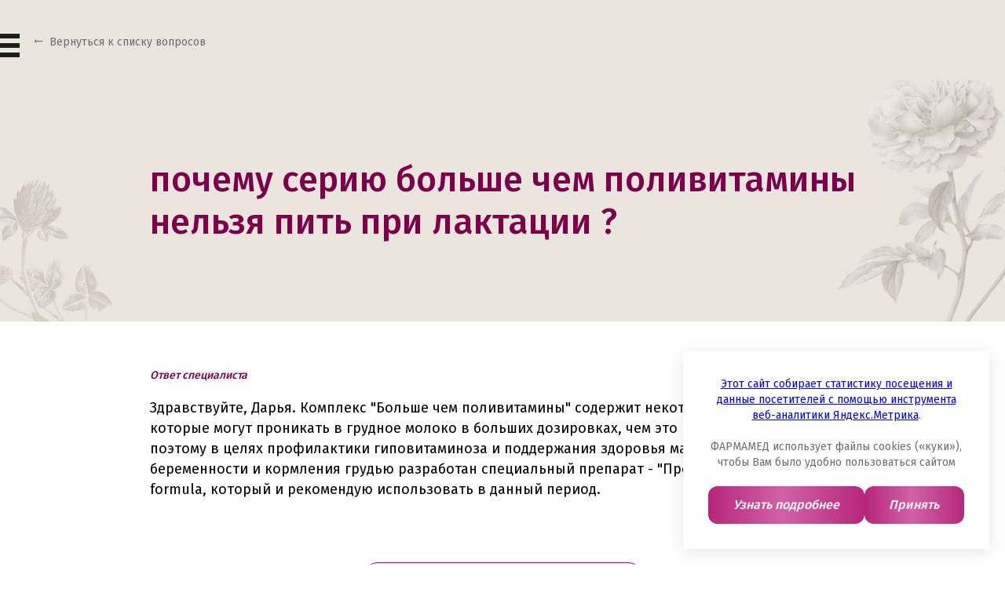

--- FILE ---
content_type: text/html; charset=UTF-8
request_url: https://ladysformula.ru/faq/pochemu-seriiu-bolshe-chem-polivitaminy-nelzia/
body_size: 7910
content:
<!DOCTYPE html>
<html lang="ru">
<head>
    <script type="text/javascript">
          (function() {
            var ra = document.createElement('script');
            ra.type = 'text/javascript';
            ra.async = true;
            ra.src = (('https:' == document.location.protocol ? 'https:' : 'http:')+'//sys.datadrivenpromotion.com/ra.js?site_id=1196732');
            var s = document.getElementsByTagName('script')[0];
            s.parentNode.insertBefore(ra, s);
        })();
    </script>

      <meta charset="UTF-8">
      <meta name="viewport" content="width=device-width, initial-scale=1, maximum-scale=1, user-scalable=no">
      <meta http-equiv="Content-Type" content="text/html; charset=UTF-8"/>
<meta name="keywords" content="почему серию больше чем поливитамины нельзя пить при лактации ?"/>
<meta name="description" content="Вопрос-ответ - почему серию больше чем поливитамины нельзя пить при лактации ? | Lady's formula"/>
<link href="/bitrix/cache/css/s1/main/page_fb403bb7b6650fe8dd67e40594af9459/page_fb403bb7b6650fe8dd67e40594af9459_v1.css?17641501353370" type="text/css" rel="stylesheet"/>
      <title>почему серию больше чем поливитамины нельзя пить при лактации ? - Вопрос-ответ | Lady's formula</title>
      <link rel="icon" href="/local/templates/main/images/favicon.ico"> <!-- 32×32 -->
      <link rel="shortcut icon" href="/local/templates/main/images/favicon.ico" type="image/x-icon">
      <link rel="apple-touch-icon" href="/local/templates/main/images/apple-touch-icon.png">  <!-- 180×180 -->
       <!-- Оптимизированная загрузка Google Fonts -->
       <link rel="preload" as="style" href="https://fonts.googleapis.com/css2?family=Fira+Sans:wght@400;500;600;700&display=swap">
       <link rel="stylesheet" href="https://fonts.googleapis.com/css2?family=Fira+Sans:wght@400;500;600;700&display=swap" media="print" onload="this.onload=null;this.media='all'">
        <noscript>
         <link rel="stylesheet" href="https://fonts.googleapis.com/css2?family=Fira+Sans:wght@400;500;600;700&display=swap">
        </noscript>
	<link rel="preload" href="https://cdnjs.cloudflare.com/ajax/libs/animate.css/3.7.0/animate.min.css" as="style" onload="this.onload=null;this.rel='stylesheet'">
    <noscript>
        <link rel="stylesheet" href="https://cdnjs.cloudflare.com/ajax/libs/animate.css/3.7.0/animate.min.css">
    </noscript>
      
            <meta name="twitter:card" content="summary_large_image"/>
      <meta name="twitter:title" content="почему серию больше чем поливитамины нельзя пить при лактации ? - Вопрос-ответ | Lady's formula"/>
      <meta name="twitter:image" content="https://ladysformula.ru/images/img_OG.jpg"/>
      <meta name="twitter:description" content=""/>

      <meta property="og:type" content="article"/>
      <meta property="og:url" content="https://ladysformula.ru/faq/pochemu-seriiu-bolshe-chem-polivitaminy-nelzia/"/>
      <meta property="og:title" content="почему серию больше чем поливитамины нельзя пить при лактации ? - Вопрос-ответ | Lady's formula"/>
      <meta property="og:image" content="https://ladysformula.ru/images/img_OG.jpg"/>
      <meta property="og:description" content=""/>

      
      <link href="/local/templates/main/frontend/css/main-all.css?v=1763378471" rel="stylesheet">

            <!-- Yandex.Metrika counter -->
      <script type="text/javascript">
         (function(m,e,t,r,i,k,a){m[i]=m[i]||function(){(m[i].a=m[i].a||[]).push(arguments)};
         m[i].l=1*new Date();
         for (var j = 0; j < document.scripts.length; j++) {if (document.scripts[j].src === r) { return; }}
         k=e.createElement(t),a=e.getElementsByTagName(t)[0],k.async=1,k.src=r,a.parentNode.insertBefore(k,a)})
         (window, document, "script", "https://mc.yandex.ru/metrika/tag.js", "ym");

         ym(27212975, "init", {
              clickmap:true,
              trackLinks:true,
              accurateTrackBounce:true,
              webvisor:true
         });
      </script>
      <noscript><div><img src="https://mc.yandex.ru/watch/27212975" style="position:absolute; left:-9999px;" alt=""/></div></noscript>
      <!-- /Yandex.Metrika counter -->
              <!-- Yandex.Metrika counter -->
        <script type="text/javascript">
        (function(m,e,t,r,i,k,a){m[i]=m[i]||function(){(m[i].a=m[i].a||[]).push(arguments)};
        m[i].l=1*new Date();k=e.createElement(t),a=e.getElementsByTagName(t)[0],k.async=1,k.src=r,a.parentNode.insertBefore(k,a)})
        (window, document, "script", "https://mc.yandex.ru/metrika/tag.js", "ym");

        ym(23930683, "init", {
                clickmap:true,
                trackLinks:true,
                accurateTrackBounce:true
        });
        </script>
        <noscript><div><img src="https://mc.yandex.ru/watch/23930683" style="position:absolute; left:-9999px;" alt=""/></div></noscript>
        <!-- /Yandex.Metrika counter -->
        
        <!-- Top.Mail.Ru counter -->
        <script type="text/javascript">
        var _tmr = window._tmr || (window._tmr = []);
        _tmr.push({id: "3706936", type: "pageView", start: (new Date()).getTime()});
        (function (d, w, id) {
          if (d.getElementById(id)) return;
          var ts = d.createElement("script"); ts.type = "text/javascript"; ts.async = true; ts.id = id;
          ts.src = "https://top-fwz1.mail.ru/js/code.js";
          var f = function () {var s = d.getElementsByTagName("script")[0]; s.parentNode.insertBefore(ts, s);};
          if (w.opera == "[object Opera]") { d.addEventListener("DOMContentLoaded", f, false); } else { f(); }
        })(document, window, "tmr-code");
        </script>
        <noscript><div><img src="https://top-fwz1.mail.ru/counter?id=3706936;js=na" style="position:absolute;left:-9999px;" alt="Top.Mail.Ru"/></div></noscript>
        <!-- /Top.Mail.Ru counter -->

<!-- Top.Mail.Ru counter -->
<script type="text/javascript">
var _tmr = window._tmr || (window._tmr = []);
_tmr.push({id: "3730856", type: "pageView", start: (new Date()).getTime()});
(function (d, w, id) {
  if (d.getElementById(id)) return;
  var ts = d.createElement("script"); ts.type = "text/javascript"; ts.async = true; ts.id = id;
  ts.src = "https://top-fwz1.mail.ru/js/code.js";
  var f = function () {var s = d.getElementsByTagName("script")[0]; s.parentNode.insertBefore(ts, s);};
  if (w.opera == "[object Opera]") { d.addEventListener("DOMContentLoaded", f, false); } else { f(); }
})(document, window, "tmr-code");
</script>
<noscript><div><img src="https://top-fwz1.mail.ru/counter?id=3730856;js=na" style="position:absolute;left:-9999px;" alt="Top.Mail.Ru"/></div></noscript>
<!-- /Top.Mail.Ru counter -->

  </head>

  <body>
                <div class=" back-faq-header">
            <div class="container ">
                <div class="header__nav">

                    <div class="header-nav__burger">
                        <div class="burger-wrapper">
                            <span class="burger_bar"></span>
                            <span class="burger_bar"></span>
                            <span class="burger_bar"></span>
                        </div>


                        
    <div id="menu" class="menu">

			<a href="/" class="menu-link">Главная</a>
		
			<a href="/catalog/" onclick="ym(23930683, 'reachGoal', 'click_catalog');" class="menu-link">Продукты</a>
		
			<a href="/news/" class="menu-link">Полезно знать</a>
		
			<a href="/faq/" class="selected menu-link">Вопрос-ответ</a>
		

</div>
                </div>
                                <div class="sitemap_title fadeInRight wow" data-wow-delay="0.5s">
    <div class="wrap-detail-h1">
        <a href="/faq/" class="faq-detail-h1">Вернуться к списку вопросов</a>
    </div>
</div>


                            </div>
                        <div class="">

            </div>
        </div>
            </div>
<pre></pre>
<div class="faq-detail">


        <div class="wrap-faq-detail">

            <div class="flower-block">

            <div class="container">
            <div class="block-quest">
                <p>почему серию больше чем поливитамины нельзя пить при лактации ?</p>
                <img class="img-det-faq-right" src="/images/catalog-det-faq1.png" alt="">
                <img class="img-det-faq-left" src="/images/catalog-det-faq2.png" alt="">

            </div>
            </div>
            </div>

                <div class="container">
            <div class="block-answer">
                <p>Ответ специалиста</p>
                <p>Здравствуйте, Дарья.
Комплекс &quot;Больше чем поливитамины&quot; содержит некоторые компоненты, которые могут проникать в грудное молоко в больших дозировках, чем это необходимо ребёнку, поэтому в целях профилактики гиповитаминоза и поддержания здоровья матери в период беременности и кормления грудью разработан специальный препарат - &quot;Пренатал Оптима&quot; Lady's formula, который и рекомендую использовать в данный период.</p>
                <a href="/faq">читать все вопросы</a>
            </div>
                </div>
        </div>
    </div>
</div><!--<p><a href="--><!--">--><!--</a></p>-->
<div class="page_footer flower">

    <!-- cookies -->
    <style>
    .cookies {
        position: fixed;
        bottom: 40px;
        right: 80px;
        width: 100vw;
        max-width: 390px;
        background: #FFFFFF;
        opacity: 0;
        z-index: 500;
        box-shadow: 0px 4px 20px 0px #0000001A;
    }
    .cookies-content {
        position: relative;
        padding: 32px;
        z-index: 4;
    }
    .cookies-text {
        color: #6E6D6E;
        font-size: 14px;
        font-weight: 400;
        line-height: 20px;
        text-align: center;
    }
    .cookies-buttons {
        display: flex;
        justify-content: space-between;
        flex-wrap: wrap;
        gap: 8px 20px;
        margin-top: 20px;
    }
    .cookies-buttons-item {
        flex-grow: 2;
        padding: 12px 16px;
        background: linear-gradient(90deg, #B7257C 0%, #D162A4 47.5%, #B7277D 100%);
        border-radius: 12px;
        text-decoration: none;
        text-align: center;
        color: #FFFFFF;
        font-size: 16px;
        font-weight: 500;
        font-style: italic;
        line-height: 24px;
        justify-content: center;
    }
    .cookies.appear {
        animation: cookieAppears .75s cubic-bezier(0.5, 1.4, 0.6, 1) forwards;
    }
    .cookies.hide {
        animation: hide 1s linear forwards;
    }
    @keyframes cookieAppears {
        0% { opacity: 0;  transform: translateY(120px); }
        100% { opacity: 1;  transform: translateY(0px); }
    }
    @keyframes hide {
        0% { opacity: 1; }
        100% { opacity: 0; }
    }
    @media (max-width:1440px) {
        .cookies {
            right: 20px;
            bottom: 20px;
        }
    }
    @media (max-width:550px) {
        .cookies {
            right: 0;
            bottom: 0;
        }
        .cookies-content {
            padding: 12px 20px;
        }
        .cookies-text  {
            font-size: 12px;
        }
        .cookies-buttons {
            margin-top: 8px
        }
        .cookies-buttons-item {
            padding: 6px 12px;
            font-size: 12px;
        }
    }
    </style>
    <div class="cookies" style="display:none;">
    <div class="cookies-content">
        <p class="cookies-text"><a href="/cookies/">Этот сайт собирает статистику посещения и данные посетителей с помощью инструмента веб-аналитики Яндекс.Метрика</a>.</p>
        <p class="cookies-text">
            <br/>ФАРМАМЕД использует файлы cookies («куки»), чтобы Вам было удобно пользоваться сайтом
        </p>
        <div class="cookies-buttons">
            <a class="cookies-buttons-item btn" href="/cookies/">
                Узнать подробнее
            </a>
            <a class="cookies-buttons-item btn" href="#cookieClose">
                Принять
            </a>
        </div>
    </div>
    </div>
    <script>
    acceptCookie();
    function acceptCookie() {
        const cookiesAccepted = document.cookie.match(new RegExp("cookiesAccepted"));
        if(cookiesAccepted) {  return; };
        const cookiesBlock = document.querySelector('.cookies');
        cookiesBlock.style.display = 'block';
        setTimeout(() => { cookiesBlock.classList.add('appear'); }, 1500);
        const cookieClose = document.querySelector('a[href="#cookieClose"]');
        cookieClose.addEventListener('click', function(e) {
        e.preventDefault();
        document.cookie = `cookiesAccepted; path=/; max-age=${60 * 60 * 24 * 30}`;
        cookiesBlock.classList.remove('appear');
        cookiesBlock.classList.add('hide');
        setTimeout(() => { cookiesBlock.style.display = 'none' }, 1500);
        });
    };
    </script>
    <!-- cookies -->

    <div class="container">
        
<div class="footer-links">

    <div class="footer-links__wrapper">        <div class="footer-links__item">
            <div class="links-title"><a href="/catalog/health/">Женское здоровье</a></div>
                            <ul class="links-list">
                                            <li class="list-item">
                            <a href="/catalog/health/bolshe-chem-polivitaminy/">Больше чем поливитамины™ Энергия + Иммунитет</a>
                        </li>
                                            <li class="list-item">
                            <a href="/catalog/health/personalnaya-mesyachnaya-sistema/">Персональная Месячная Система™ <br/></a>
                        </li>
                                            <li class="list-item">
                            <a href="/catalog/health/zhenshchina-30-plyus-usilennaya-formula/">30+ Wellness</a>
                        </li>
                                            <li class="list-item">
                            <a href="/catalog/health/zhenshchina-40-plyus/">40+ Anti-age</a>
                        </li>
                                            <li class="list-item">
                            <a href="/catalog/health/prenatal-optima/">Пренатал Оптима™</a>
                        </li>
                                    </ul>
                    </div>
                    <div class="footer-links__item">
            <div class="links-title"><a href="/catalog/beauty/">Бьюти-шик</a></div>
                            <ul class="links-list">
                                            <li class="list-item">
                            <a href="/catalog/age/nestareyushchaya-kozha_men/">Нестареющая Кожа™</a>
                        </li>
                                            <li class="list-item">
                            <a href="/catalog/beauty/dlya-volos-kozhi-i-nogtey-usilennaya-formula_beauty/">Для Волос, Кожи и Ногтей™   <br/> Усиленная Формула</a>
                        </li>
                                            <li class="list-item">
                            <a href="/catalog/beauty/dlya-volos_beauty/">Для Волос™ Форте</a>
                        </li>
                                    </ul>
                    </div>
    </div>        <div class="footer-links__wrapper">        <div class="footer-links__item">
            <div class="links-title"><a href="/catalog/age/">Anti-Age</a></div>
                            <ul class="links-list">
                                            <li class="list-item">
                            <a href="/catalog/age/nestareyushchaya-kozha_men/">Нестареющая Кожа™</a>
                        </li>
                                            <li class="list-item">
                            <a href="/catalog/health/zhenshchina-40-plyus/">40+ Anti-age</a>
                        </li>
                                            <li class="list-item">
                            <a href="/catalog/beauty/dlya-volos_beauty/">Для Волос™ Форте</a>
                        </li>
                                            <li class="list-item">
                            <a href="/catalog/pausa/menopauza-usilennaya-formula/">МеNOпауза™ Усиленная Формула</a>
                        </li>
                                            <li class="list-item">
                            <a href="/catalog/age/menopauza-den-noch/">МеNOпауза День-Ночь™</a>
                        </li>
                                            <li class="list-item">
                            <a href="/catalog/age/ukreplenie-kostnoy-tkani/">Укрепление Костной Ткани™</a>
                        </li>
                                    </ul>
                    </div>
                    <div class="footer-links__item">
            <div class="links-title"><a href="/catalog/pausa/">MеNOпауза</a></div>
                            <ul class="links-list">
                                            <li class="list-item">
                            <a href="/catalog/age/nestareyushchaya-kozha_men/">Нестареющая Кожа™</a>
                        </li>
                                            <li class="list-item">
                            <a href="/catalog/pausa/menopauza-usilennaya-formula/">МеNOпауза™ Усиленная Формула</a>
                        </li>
                                            <li class="list-item">
                            <a href="/catalog/age/menopauza-den-noch/">МеNOпауза День-Ночь™</a>
                        </li>
                                            <li class="list-item">
                            <a href="/catalog/age/ukreplenie-kostnoy-tkani/">Укрепление Костной Ткани™</a>
                        </li>
                                    </ul>
                    </div>
                    <div class="footer-links__item">
            <div class="links-title"><a href="/catalog/stress/">STOP стресс</a></div>
                            <ul class="links-list">
                                            <li class="list-item">
                            <a href="/catalog/stress/antistress-usilennaya-formula_stop/">Антистресс™ + Магний В6</a>
                        </li>
                                            <li class="list-item">
                            <a href="/catalog/stress/energotonik_stop/">Энерго-Тоник™</a>
                        </li>
                                    </ul>
                    </div>
    </div>    </div>
        <div>
            <div style="margin-top:12px;display:flex;gap:12px;flex-wrap:wrap;">
                <noindex><a href="/policy/" style="color:#FFFFFF;text-decoration:none;">
                    Политика в отношении обработки персональных данных
					</a>
                <a href="/cookies/" style="color:#FFFFFF;text-decoration:none;">
                    Политика cookies
                </a></noindex>
            </div>
        </div>
        <div class="footer-info">
            <div class="footer-stamp"> <img src="/local/templates/main/frontend/img/25year-stamp.png"></div>
            <div class="footer-text">
                <noindex><div class="info-text">
                    Произведено в США в соответствии с международным стандартом качества фармацевтического производства GMP и сертифицировано по стандарту  Евразийского соответствия (Eurasion Conformity)
               					</div></noindex><div class="info-text"><a href="/sitemap/" style="color:#FFFFFF;text-decoration:none;">Карта сайта</a></div>
                <div class="footer-address">
                    <div class="footer-address__text">
                        АО «Фармамед» <br>
105066, г. Москва, Доброслободская, 8 стр. 4 <br>
8(495) 744-0618 <br>
<a href="https://www.pharmamed.ru/" target="_blank">www.pharmamed.ru</a>                    </div>
                                    </div>
            </div>
        </div>
        <div class="footer-warning"><img src="/local/templates/main/frontend/img/warning.png"></div>
    </div>
    <div class="page_brands">
        <div class="container">
                <div class="brand-title">Другие бренды компании «Фармамед»</div>
<div class="brands-logos">
                            <a class="logo-item" href="https://www.vitamishki.ru/" id="bx_3218110189_29">
                <img src="/upload/resize_cache/iblock/745/300_200_140cd750bba9870f18aada2478b24840a/0osuanorccrvo9b8uw0uv8yd8c0yxfgt.png">
            </a>
                                    <a class="logo-item" href="https://bac-set.ru/" id="bx_3218110189_30">
                <img src="/upload/resize_cache/iblock/484/300_200_140cd750bba9870f18aada2478b24840a/ewpnos2xwqgtrje51a9qhoi6neicppqm.png">
            </a>
                                    <a class="logo-item" href="https://www.fitomucil.ru/" id="bx_3218110189_31">
                <img src="/upload/resize_cache/iblock/f8e/300_200_140cd750bba9870f18aada2478b24840a/jly2ac48bv3wjc7vcrb74rtgj84hvilh.png">
            </a>
                                    <a class="logo-item" href="https://mansformula.ru/" id="bx_3218110189_28">
                <img src="/upload/resize_cache/iblock/26f/300_200_140cd750bba9870f18aada2478b24840a/hllqwo9r9wydrbsbnleeo7xopurb1fgp.png">
            </a>
                                    <a class="logo-item" href="https://spermactin.ru/" id="bx_3218110189_32">
                <img src="/upload/resize_cache/iblock/6a2/300_200_140cd750bba9870f18aada2478b24840a/28141cj3isr7qv5zusw5ljorjc0l2pft.png">
            </a>
            </div>

        </div>
    </div>
</div>
<script src="/local/templates/main/frontend/js/jquery-2.1.1.min.js"></script>
<script src="/local/templates/main/frontend/js/owl.carousel.min.js"></script>
<script src="/local/templates/main/frontend/js/jquery.animateNumber.min.js"></script>
<script src="/local/templates/main/frontend/js/wow.js"></script>
<script src="/local/templates/main/frontend/js/curtains.min.js"></script>
<script src="/local/templates/main/frontend/js/flag.js"></script>
<script src="/local/templates/main/frontend/js/colorbox.js?v=1646383119"></script>
<script src="/local/templates/main/frontend/js/main.js?v=1738569704"></script>
<script src="/local/templates/main/js/custom.js?v=1747824707"></script>

<script src="https://www.google.com/recaptcha/api.js" async defer></script>


<div class="modal" data-modal="question">
    <div class="container modal-wrapper">
        <a href="#" class="modal-close"></a>
        <div class="question-title text-center">Задать вопрос</div>
        <form class="modal-form" action="/local/ajax/feedback.php" data-form id="feedback_form_footer">
            <input type="hidden" name="linkSend" value="https://ladysformula.ru/faq/pochemu-seriiu-bolshe-chem-polivitaminy-nelzia/">
            <label>
                <input class="modal-input" type="text" name="name" placeholder="Ваше имя">
                <span class="input-required"></span>
            </label>
            <label>
                <input class="modal-input" type="text" name="email" placeholder="E-mail">
                <span class="input-required"></span>
            </label>
            <label>
                <textarea class="modal-input" name="text" placeholder="Вопрос"></textarea>
                <span class="input-required"></span>
            </label>
                        <style>
                .form_agreement {
                    margin-bottom: 20px;
                    position: relative;
                    display: flex;
                    align-items: center;
                    gap: 8px;
                }
                .form_agreement-input {
                    position: absolute;
                    top: 0;
                    left: 0;
                    width: 20px !important;
                    height: 20px !important;
                    opacity: 0;
                    z-index: -999;
                }
                .form_agreement-checkbox {
                    flex-shrink: 0;
                    position: relative;
                    width: 20px;
                    height: 20px;
                    border: 1px solid #757575;
                    border-radius: 4px;
                    overflow: clip;
                    cursor: pointer;
                }
                .form_agreement-checkbox::before {
                    content: "";
                    position: absolute;
                    top: 0;
                    right: 0;
                    bottom: 0;
                    left: 0;
                    background: #6A0148 url("data:image/svg+xml,%3Csvg xmlns='http://www.w3.org/2000/svg' width='12' height='9' viewBox='0 0 12 9' fill='none'%3E%3Cpath d='M11 1.16675L4.33333 7.83341L1 4.50008' stroke='white' stroke-width='2' stroke-linecap='round' stroke-linejoin='round'/%3E%3C/svg%3E") no-repeat center 6px;
                    opacity: 0;
                    transition: opacity .15s ease-in-out;
                }
                .form_agreement-input:checked ~ .form_agreement-checkbox::before {
                    opacity: 1;
                }
                .form_agreement-input-text {
                    color: #757575;
                }
                .form_agreement-input-text a {
                    position: relative;
                    display: inline-block;
                    color: #6A0148;
                    text-decoration: none;
                    transition: color .15s ease-in-out;
                }
                .form_agreement-input-text a:hover {
                    color: #B7277D;
                }
            </style>
            <label class="form_agreement" style="display:flex;">
                <input class="form_agreement-input" type="checkbox" required checked>
                <div class="form_agreement-checkbox">
                </div>
                <div class="form_agreement-input-text">
                    Я соглашаюсь на обработку <a href="/policy/">персональных данных</a>
                </div>
            </label>
                        <div class="buttons-wrapper">
                <div class="g-recaptcha" data-sitekey="6Ldu4lYcAAAAAC9RClITGvuCwBoOLuljpsk2ts3l"></div>
                <button class="button" type="submit">отправить</button>
            </div>
            <div class="buttons-wrapper"><div class="form_text"></div></div>
        </form>
    </div>
    <div class="modal-overlay"></div>
</div>

<div class="modal" data-modal="buy">
    <div class="container modal-wrapper">
                <a href="#" class="modal-close"></a>
    </div>
</div>

<!-- start modal-var -->
<!-- end modal-var -->




<script>
    if ($('.product-bg').hasClass('zhenshchina-40-plyus')) {
let param_price = $('.buy_popup-line').first().clone().removeClass("--noborder");
$('.buy_popup-line').first().remove();
console.log(param_price);
param_price.appendTo('.buy_popup-form');
$('.buy_popup-line').first().addClass("--noborder");
}
</script>

</body>
</html>

--- FILE ---
content_type: text/html; charset=utf-8
request_url: https://www.google.com/recaptcha/api2/anchor?ar=1&k=6Ldu4lYcAAAAAC9RClITGvuCwBoOLuljpsk2ts3l&co=aHR0cHM6Ly9sYWR5c2Zvcm11bGEucnU6NDQz&hl=en&v=PoyoqOPhxBO7pBk68S4YbpHZ&size=normal&anchor-ms=20000&execute-ms=30000&cb=jvskeaoktoud
body_size: 49416
content:
<!DOCTYPE HTML><html dir="ltr" lang="en"><head><meta http-equiv="Content-Type" content="text/html; charset=UTF-8">
<meta http-equiv="X-UA-Compatible" content="IE=edge">
<title>reCAPTCHA</title>
<style type="text/css">
/* cyrillic-ext */
@font-face {
  font-family: 'Roboto';
  font-style: normal;
  font-weight: 400;
  font-stretch: 100%;
  src: url(//fonts.gstatic.com/s/roboto/v48/KFO7CnqEu92Fr1ME7kSn66aGLdTylUAMa3GUBHMdazTgWw.woff2) format('woff2');
  unicode-range: U+0460-052F, U+1C80-1C8A, U+20B4, U+2DE0-2DFF, U+A640-A69F, U+FE2E-FE2F;
}
/* cyrillic */
@font-face {
  font-family: 'Roboto';
  font-style: normal;
  font-weight: 400;
  font-stretch: 100%;
  src: url(//fonts.gstatic.com/s/roboto/v48/KFO7CnqEu92Fr1ME7kSn66aGLdTylUAMa3iUBHMdazTgWw.woff2) format('woff2');
  unicode-range: U+0301, U+0400-045F, U+0490-0491, U+04B0-04B1, U+2116;
}
/* greek-ext */
@font-face {
  font-family: 'Roboto';
  font-style: normal;
  font-weight: 400;
  font-stretch: 100%;
  src: url(//fonts.gstatic.com/s/roboto/v48/KFO7CnqEu92Fr1ME7kSn66aGLdTylUAMa3CUBHMdazTgWw.woff2) format('woff2');
  unicode-range: U+1F00-1FFF;
}
/* greek */
@font-face {
  font-family: 'Roboto';
  font-style: normal;
  font-weight: 400;
  font-stretch: 100%;
  src: url(//fonts.gstatic.com/s/roboto/v48/KFO7CnqEu92Fr1ME7kSn66aGLdTylUAMa3-UBHMdazTgWw.woff2) format('woff2');
  unicode-range: U+0370-0377, U+037A-037F, U+0384-038A, U+038C, U+038E-03A1, U+03A3-03FF;
}
/* math */
@font-face {
  font-family: 'Roboto';
  font-style: normal;
  font-weight: 400;
  font-stretch: 100%;
  src: url(//fonts.gstatic.com/s/roboto/v48/KFO7CnqEu92Fr1ME7kSn66aGLdTylUAMawCUBHMdazTgWw.woff2) format('woff2');
  unicode-range: U+0302-0303, U+0305, U+0307-0308, U+0310, U+0312, U+0315, U+031A, U+0326-0327, U+032C, U+032F-0330, U+0332-0333, U+0338, U+033A, U+0346, U+034D, U+0391-03A1, U+03A3-03A9, U+03B1-03C9, U+03D1, U+03D5-03D6, U+03F0-03F1, U+03F4-03F5, U+2016-2017, U+2034-2038, U+203C, U+2040, U+2043, U+2047, U+2050, U+2057, U+205F, U+2070-2071, U+2074-208E, U+2090-209C, U+20D0-20DC, U+20E1, U+20E5-20EF, U+2100-2112, U+2114-2115, U+2117-2121, U+2123-214F, U+2190, U+2192, U+2194-21AE, U+21B0-21E5, U+21F1-21F2, U+21F4-2211, U+2213-2214, U+2216-22FF, U+2308-230B, U+2310, U+2319, U+231C-2321, U+2336-237A, U+237C, U+2395, U+239B-23B7, U+23D0, U+23DC-23E1, U+2474-2475, U+25AF, U+25B3, U+25B7, U+25BD, U+25C1, U+25CA, U+25CC, U+25FB, U+266D-266F, U+27C0-27FF, U+2900-2AFF, U+2B0E-2B11, U+2B30-2B4C, U+2BFE, U+3030, U+FF5B, U+FF5D, U+1D400-1D7FF, U+1EE00-1EEFF;
}
/* symbols */
@font-face {
  font-family: 'Roboto';
  font-style: normal;
  font-weight: 400;
  font-stretch: 100%;
  src: url(//fonts.gstatic.com/s/roboto/v48/KFO7CnqEu92Fr1ME7kSn66aGLdTylUAMaxKUBHMdazTgWw.woff2) format('woff2');
  unicode-range: U+0001-000C, U+000E-001F, U+007F-009F, U+20DD-20E0, U+20E2-20E4, U+2150-218F, U+2190, U+2192, U+2194-2199, U+21AF, U+21E6-21F0, U+21F3, U+2218-2219, U+2299, U+22C4-22C6, U+2300-243F, U+2440-244A, U+2460-24FF, U+25A0-27BF, U+2800-28FF, U+2921-2922, U+2981, U+29BF, U+29EB, U+2B00-2BFF, U+4DC0-4DFF, U+FFF9-FFFB, U+10140-1018E, U+10190-1019C, U+101A0, U+101D0-101FD, U+102E0-102FB, U+10E60-10E7E, U+1D2C0-1D2D3, U+1D2E0-1D37F, U+1F000-1F0FF, U+1F100-1F1AD, U+1F1E6-1F1FF, U+1F30D-1F30F, U+1F315, U+1F31C, U+1F31E, U+1F320-1F32C, U+1F336, U+1F378, U+1F37D, U+1F382, U+1F393-1F39F, U+1F3A7-1F3A8, U+1F3AC-1F3AF, U+1F3C2, U+1F3C4-1F3C6, U+1F3CA-1F3CE, U+1F3D4-1F3E0, U+1F3ED, U+1F3F1-1F3F3, U+1F3F5-1F3F7, U+1F408, U+1F415, U+1F41F, U+1F426, U+1F43F, U+1F441-1F442, U+1F444, U+1F446-1F449, U+1F44C-1F44E, U+1F453, U+1F46A, U+1F47D, U+1F4A3, U+1F4B0, U+1F4B3, U+1F4B9, U+1F4BB, U+1F4BF, U+1F4C8-1F4CB, U+1F4D6, U+1F4DA, U+1F4DF, U+1F4E3-1F4E6, U+1F4EA-1F4ED, U+1F4F7, U+1F4F9-1F4FB, U+1F4FD-1F4FE, U+1F503, U+1F507-1F50B, U+1F50D, U+1F512-1F513, U+1F53E-1F54A, U+1F54F-1F5FA, U+1F610, U+1F650-1F67F, U+1F687, U+1F68D, U+1F691, U+1F694, U+1F698, U+1F6AD, U+1F6B2, U+1F6B9-1F6BA, U+1F6BC, U+1F6C6-1F6CF, U+1F6D3-1F6D7, U+1F6E0-1F6EA, U+1F6F0-1F6F3, U+1F6F7-1F6FC, U+1F700-1F7FF, U+1F800-1F80B, U+1F810-1F847, U+1F850-1F859, U+1F860-1F887, U+1F890-1F8AD, U+1F8B0-1F8BB, U+1F8C0-1F8C1, U+1F900-1F90B, U+1F93B, U+1F946, U+1F984, U+1F996, U+1F9E9, U+1FA00-1FA6F, U+1FA70-1FA7C, U+1FA80-1FA89, U+1FA8F-1FAC6, U+1FACE-1FADC, U+1FADF-1FAE9, U+1FAF0-1FAF8, U+1FB00-1FBFF;
}
/* vietnamese */
@font-face {
  font-family: 'Roboto';
  font-style: normal;
  font-weight: 400;
  font-stretch: 100%;
  src: url(//fonts.gstatic.com/s/roboto/v48/KFO7CnqEu92Fr1ME7kSn66aGLdTylUAMa3OUBHMdazTgWw.woff2) format('woff2');
  unicode-range: U+0102-0103, U+0110-0111, U+0128-0129, U+0168-0169, U+01A0-01A1, U+01AF-01B0, U+0300-0301, U+0303-0304, U+0308-0309, U+0323, U+0329, U+1EA0-1EF9, U+20AB;
}
/* latin-ext */
@font-face {
  font-family: 'Roboto';
  font-style: normal;
  font-weight: 400;
  font-stretch: 100%;
  src: url(//fonts.gstatic.com/s/roboto/v48/KFO7CnqEu92Fr1ME7kSn66aGLdTylUAMa3KUBHMdazTgWw.woff2) format('woff2');
  unicode-range: U+0100-02BA, U+02BD-02C5, U+02C7-02CC, U+02CE-02D7, U+02DD-02FF, U+0304, U+0308, U+0329, U+1D00-1DBF, U+1E00-1E9F, U+1EF2-1EFF, U+2020, U+20A0-20AB, U+20AD-20C0, U+2113, U+2C60-2C7F, U+A720-A7FF;
}
/* latin */
@font-face {
  font-family: 'Roboto';
  font-style: normal;
  font-weight: 400;
  font-stretch: 100%;
  src: url(//fonts.gstatic.com/s/roboto/v48/KFO7CnqEu92Fr1ME7kSn66aGLdTylUAMa3yUBHMdazQ.woff2) format('woff2');
  unicode-range: U+0000-00FF, U+0131, U+0152-0153, U+02BB-02BC, U+02C6, U+02DA, U+02DC, U+0304, U+0308, U+0329, U+2000-206F, U+20AC, U+2122, U+2191, U+2193, U+2212, U+2215, U+FEFF, U+FFFD;
}
/* cyrillic-ext */
@font-face {
  font-family: 'Roboto';
  font-style: normal;
  font-weight: 500;
  font-stretch: 100%;
  src: url(//fonts.gstatic.com/s/roboto/v48/KFO7CnqEu92Fr1ME7kSn66aGLdTylUAMa3GUBHMdazTgWw.woff2) format('woff2');
  unicode-range: U+0460-052F, U+1C80-1C8A, U+20B4, U+2DE0-2DFF, U+A640-A69F, U+FE2E-FE2F;
}
/* cyrillic */
@font-face {
  font-family: 'Roboto';
  font-style: normal;
  font-weight: 500;
  font-stretch: 100%;
  src: url(//fonts.gstatic.com/s/roboto/v48/KFO7CnqEu92Fr1ME7kSn66aGLdTylUAMa3iUBHMdazTgWw.woff2) format('woff2');
  unicode-range: U+0301, U+0400-045F, U+0490-0491, U+04B0-04B1, U+2116;
}
/* greek-ext */
@font-face {
  font-family: 'Roboto';
  font-style: normal;
  font-weight: 500;
  font-stretch: 100%;
  src: url(//fonts.gstatic.com/s/roboto/v48/KFO7CnqEu92Fr1ME7kSn66aGLdTylUAMa3CUBHMdazTgWw.woff2) format('woff2');
  unicode-range: U+1F00-1FFF;
}
/* greek */
@font-face {
  font-family: 'Roboto';
  font-style: normal;
  font-weight: 500;
  font-stretch: 100%;
  src: url(//fonts.gstatic.com/s/roboto/v48/KFO7CnqEu92Fr1ME7kSn66aGLdTylUAMa3-UBHMdazTgWw.woff2) format('woff2');
  unicode-range: U+0370-0377, U+037A-037F, U+0384-038A, U+038C, U+038E-03A1, U+03A3-03FF;
}
/* math */
@font-face {
  font-family: 'Roboto';
  font-style: normal;
  font-weight: 500;
  font-stretch: 100%;
  src: url(//fonts.gstatic.com/s/roboto/v48/KFO7CnqEu92Fr1ME7kSn66aGLdTylUAMawCUBHMdazTgWw.woff2) format('woff2');
  unicode-range: U+0302-0303, U+0305, U+0307-0308, U+0310, U+0312, U+0315, U+031A, U+0326-0327, U+032C, U+032F-0330, U+0332-0333, U+0338, U+033A, U+0346, U+034D, U+0391-03A1, U+03A3-03A9, U+03B1-03C9, U+03D1, U+03D5-03D6, U+03F0-03F1, U+03F4-03F5, U+2016-2017, U+2034-2038, U+203C, U+2040, U+2043, U+2047, U+2050, U+2057, U+205F, U+2070-2071, U+2074-208E, U+2090-209C, U+20D0-20DC, U+20E1, U+20E5-20EF, U+2100-2112, U+2114-2115, U+2117-2121, U+2123-214F, U+2190, U+2192, U+2194-21AE, U+21B0-21E5, U+21F1-21F2, U+21F4-2211, U+2213-2214, U+2216-22FF, U+2308-230B, U+2310, U+2319, U+231C-2321, U+2336-237A, U+237C, U+2395, U+239B-23B7, U+23D0, U+23DC-23E1, U+2474-2475, U+25AF, U+25B3, U+25B7, U+25BD, U+25C1, U+25CA, U+25CC, U+25FB, U+266D-266F, U+27C0-27FF, U+2900-2AFF, U+2B0E-2B11, U+2B30-2B4C, U+2BFE, U+3030, U+FF5B, U+FF5D, U+1D400-1D7FF, U+1EE00-1EEFF;
}
/* symbols */
@font-face {
  font-family: 'Roboto';
  font-style: normal;
  font-weight: 500;
  font-stretch: 100%;
  src: url(//fonts.gstatic.com/s/roboto/v48/KFO7CnqEu92Fr1ME7kSn66aGLdTylUAMaxKUBHMdazTgWw.woff2) format('woff2');
  unicode-range: U+0001-000C, U+000E-001F, U+007F-009F, U+20DD-20E0, U+20E2-20E4, U+2150-218F, U+2190, U+2192, U+2194-2199, U+21AF, U+21E6-21F0, U+21F3, U+2218-2219, U+2299, U+22C4-22C6, U+2300-243F, U+2440-244A, U+2460-24FF, U+25A0-27BF, U+2800-28FF, U+2921-2922, U+2981, U+29BF, U+29EB, U+2B00-2BFF, U+4DC0-4DFF, U+FFF9-FFFB, U+10140-1018E, U+10190-1019C, U+101A0, U+101D0-101FD, U+102E0-102FB, U+10E60-10E7E, U+1D2C0-1D2D3, U+1D2E0-1D37F, U+1F000-1F0FF, U+1F100-1F1AD, U+1F1E6-1F1FF, U+1F30D-1F30F, U+1F315, U+1F31C, U+1F31E, U+1F320-1F32C, U+1F336, U+1F378, U+1F37D, U+1F382, U+1F393-1F39F, U+1F3A7-1F3A8, U+1F3AC-1F3AF, U+1F3C2, U+1F3C4-1F3C6, U+1F3CA-1F3CE, U+1F3D4-1F3E0, U+1F3ED, U+1F3F1-1F3F3, U+1F3F5-1F3F7, U+1F408, U+1F415, U+1F41F, U+1F426, U+1F43F, U+1F441-1F442, U+1F444, U+1F446-1F449, U+1F44C-1F44E, U+1F453, U+1F46A, U+1F47D, U+1F4A3, U+1F4B0, U+1F4B3, U+1F4B9, U+1F4BB, U+1F4BF, U+1F4C8-1F4CB, U+1F4D6, U+1F4DA, U+1F4DF, U+1F4E3-1F4E6, U+1F4EA-1F4ED, U+1F4F7, U+1F4F9-1F4FB, U+1F4FD-1F4FE, U+1F503, U+1F507-1F50B, U+1F50D, U+1F512-1F513, U+1F53E-1F54A, U+1F54F-1F5FA, U+1F610, U+1F650-1F67F, U+1F687, U+1F68D, U+1F691, U+1F694, U+1F698, U+1F6AD, U+1F6B2, U+1F6B9-1F6BA, U+1F6BC, U+1F6C6-1F6CF, U+1F6D3-1F6D7, U+1F6E0-1F6EA, U+1F6F0-1F6F3, U+1F6F7-1F6FC, U+1F700-1F7FF, U+1F800-1F80B, U+1F810-1F847, U+1F850-1F859, U+1F860-1F887, U+1F890-1F8AD, U+1F8B0-1F8BB, U+1F8C0-1F8C1, U+1F900-1F90B, U+1F93B, U+1F946, U+1F984, U+1F996, U+1F9E9, U+1FA00-1FA6F, U+1FA70-1FA7C, U+1FA80-1FA89, U+1FA8F-1FAC6, U+1FACE-1FADC, U+1FADF-1FAE9, U+1FAF0-1FAF8, U+1FB00-1FBFF;
}
/* vietnamese */
@font-face {
  font-family: 'Roboto';
  font-style: normal;
  font-weight: 500;
  font-stretch: 100%;
  src: url(//fonts.gstatic.com/s/roboto/v48/KFO7CnqEu92Fr1ME7kSn66aGLdTylUAMa3OUBHMdazTgWw.woff2) format('woff2');
  unicode-range: U+0102-0103, U+0110-0111, U+0128-0129, U+0168-0169, U+01A0-01A1, U+01AF-01B0, U+0300-0301, U+0303-0304, U+0308-0309, U+0323, U+0329, U+1EA0-1EF9, U+20AB;
}
/* latin-ext */
@font-face {
  font-family: 'Roboto';
  font-style: normal;
  font-weight: 500;
  font-stretch: 100%;
  src: url(//fonts.gstatic.com/s/roboto/v48/KFO7CnqEu92Fr1ME7kSn66aGLdTylUAMa3KUBHMdazTgWw.woff2) format('woff2');
  unicode-range: U+0100-02BA, U+02BD-02C5, U+02C7-02CC, U+02CE-02D7, U+02DD-02FF, U+0304, U+0308, U+0329, U+1D00-1DBF, U+1E00-1E9F, U+1EF2-1EFF, U+2020, U+20A0-20AB, U+20AD-20C0, U+2113, U+2C60-2C7F, U+A720-A7FF;
}
/* latin */
@font-face {
  font-family: 'Roboto';
  font-style: normal;
  font-weight: 500;
  font-stretch: 100%;
  src: url(//fonts.gstatic.com/s/roboto/v48/KFO7CnqEu92Fr1ME7kSn66aGLdTylUAMa3yUBHMdazQ.woff2) format('woff2');
  unicode-range: U+0000-00FF, U+0131, U+0152-0153, U+02BB-02BC, U+02C6, U+02DA, U+02DC, U+0304, U+0308, U+0329, U+2000-206F, U+20AC, U+2122, U+2191, U+2193, U+2212, U+2215, U+FEFF, U+FFFD;
}
/* cyrillic-ext */
@font-face {
  font-family: 'Roboto';
  font-style: normal;
  font-weight: 900;
  font-stretch: 100%;
  src: url(//fonts.gstatic.com/s/roboto/v48/KFO7CnqEu92Fr1ME7kSn66aGLdTylUAMa3GUBHMdazTgWw.woff2) format('woff2');
  unicode-range: U+0460-052F, U+1C80-1C8A, U+20B4, U+2DE0-2DFF, U+A640-A69F, U+FE2E-FE2F;
}
/* cyrillic */
@font-face {
  font-family: 'Roboto';
  font-style: normal;
  font-weight: 900;
  font-stretch: 100%;
  src: url(//fonts.gstatic.com/s/roboto/v48/KFO7CnqEu92Fr1ME7kSn66aGLdTylUAMa3iUBHMdazTgWw.woff2) format('woff2');
  unicode-range: U+0301, U+0400-045F, U+0490-0491, U+04B0-04B1, U+2116;
}
/* greek-ext */
@font-face {
  font-family: 'Roboto';
  font-style: normal;
  font-weight: 900;
  font-stretch: 100%;
  src: url(//fonts.gstatic.com/s/roboto/v48/KFO7CnqEu92Fr1ME7kSn66aGLdTylUAMa3CUBHMdazTgWw.woff2) format('woff2');
  unicode-range: U+1F00-1FFF;
}
/* greek */
@font-face {
  font-family: 'Roboto';
  font-style: normal;
  font-weight: 900;
  font-stretch: 100%;
  src: url(//fonts.gstatic.com/s/roboto/v48/KFO7CnqEu92Fr1ME7kSn66aGLdTylUAMa3-UBHMdazTgWw.woff2) format('woff2');
  unicode-range: U+0370-0377, U+037A-037F, U+0384-038A, U+038C, U+038E-03A1, U+03A3-03FF;
}
/* math */
@font-face {
  font-family: 'Roboto';
  font-style: normal;
  font-weight: 900;
  font-stretch: 100%;
  src: url(//fonts.gstatic.com/s/roboto/v48/KFO7CnqEu92Fr1ME7kSn66aGLdTylUAMawCUBHMdazTgWw.woff2) format('woff2');
  unicode-range: U+0302-0303, U+0305, U+0307-0308, U+0310, U+0312, U+0315, U+031A, U+0326-0327, U+032C, U+032F-0330, U+0332-0333, U+0338, U+033A, U+0346, U+034D, U+0391-03A1, U+03A3-03A9, U+03B1-03C9, U+03D1, U+03D5-03D6, U+03F0-03F1, U+03F4-03F5, U+2016-2017, U+2034-2038, U+203C, U+2040, U+2043, U+2047, U+2050, U+2057, U+205F, U+2070-2071, U+2074-208E, U+2090-209C, U+20D0-20DC, U+20E1, U+20E5-20EF, U+2100-2112, U+2114-2115, U+2117-2121, U+2123-214F, U+2190, U+2192, U+2194-21AE, U+21B0-21E5, U+21F1-21F2, U+21F4-2211, U+2213-2214, U+2216-22FF, U+2308-230B, U+2310, U+2319, U+231C-2321, U+2336-237A, U+237C, U+2395, U+239B-23B7, U+23D0, U+23DC-23E1, U+2474-2475, U+25AF, U+25B3, U+25B7, U+25BD, U+25C1, U+25CA, U+25CC, U+25FB, U+266D-266F, U+27C0-27FF, U+2900-2AFF, U+2B0E-2B11, U+2B30-2B4C, U+2BFE, U+3030, U+FF5B, U+FF5D, U+1D400-1D7FF, U+1EE00-1EEFF;
}
/* symbols */
@font-face {
  font-family: 'Roboto';
  font-style: normal;
  font-weight: 900;
  font-stretch: 100%;
  src: url(//fonts.gstatic.com/s/roboto/v48/KFO7CnqEu92Fr1ME7kSn66aGLdTylUAMaxKUBHMdazTgWw.woff2) format('woff2');
  unicode-range: U+0001-000C, U+000E-001F, U+007F-009F, U+20DD-20E0, U+20E2-20E4, U+2150-218F, U+2190, U+2192, U+2194-2199, U+21AF, U+21E6-21F0, U+21F3, U+2218-2219, U+2299, U+22C4-22C6, U+2300-243F, U+2440-244A, U+2460-24FF, U+25A0-27BF, U+2800-28FF, U+2921-2922, U+2981, U+29BF, U+29EB, U+2B00-2BFF, U+4DC0-4DFF, U+FFF9-FFFB, U+10140-1018E, U+10190-1019C, U+101A0, U+101D0-101FD, U+102E0-102FB, U+10E60-10E7E, U+1D2C0-1D2D3, U+1D2E0-1D37F, U+1F000-1F0FF, U+1F100-1F1AD, U+1F1E6-1F1FF, U+1F30D-1F30F, U+1F315, U+1F31C, U+1F31E, U+1F320-1F32C, U+1F336, U+1F378, U+1F37D, U+1F382, U+1F393-1F39F, U+1F3A7-1F3A8, U+1F3AC-1F3AF, U+1F3C2, U+1F3C4-1F3C6, U+1F3CA-1F3CE, U+1F3D4-1F3E0, U+1F3ED, U+1F3F1-1F3F3, U+1F3F5-1F3F7, U+1F408, U+1F415, U+1F41F, U+1F426, U+1F43F, U+1F441-1F442, U+1F444, U+1F446-1F449, U+1F44C-1F44E, U+1F453, U+1F46A, U+1F47D, U+1F4A3, U+1F4B0, U+1F4B3, U+1F4B9, U+1F4BB, U+1F4BF, U+1F4C8-1F4CB, U+1F4D6, U+1F4DA, U+1F4DF, U+1F4E3-1F4E6, U+1F4EA-1F4ED, U+1F4F7, U+1F4F9-1F4FB, U+1F4FD-1F4FE, U+1F503, U+1F507-1F50B, U+1F50D, U+1F512-1F513, U+1F53E-1F54A, U+1F54F-1F5FA, U+1F610, U+1F650-1F67F, U+1F687, U+1F68D, U+1F691, U+1F694, U+1F698, U+1F6AD, U+1F6B2, U+1F6B9-1F6BA, U+1F6BC, U+1F6C6-1F6CF, U+1F6D3-1F6D7, U+1F6E0-1F6EA, U+1F6F0-1F6F3, U+1F6F7-1F6FC, U+1F700-1F7FF, U+1F800-1F80B, U+1F810-1F847, U+1F850-1F859, U+1F860-1F887, U+1F890-1F8AD, U+1F8B0-1F8BB, U+1F8C0-1F8C1, U+1F900-1F90B, U+1F93B, U+1F946, U+1F984, U+1F996, U+1F9E9, U+1FA00-1FA6F, U+1FA70-1FA7C, U+1FA80-1FA89, U+1FA8F-1FAC6, U+1FACE-1FADC, U+1FADF-1FAE9, U+1FAF0-1FAF8, U+1FB00-1FBFF;
}
/* vietnamese */
@font-face {
  font-family: 'Roboto';
  font-style: normal;
  font-weight: 900;
  font-stretch: 100%;
  src: url(//fonts.gstatic.com/s/roboto/v48/KFO7CnqEu92Fr1ME7kSn66aGLdTylUAMa3OUBHMdazTgWw.woff2) format('woff2');
  unicode-range: U+0102-0103, U+0110-0111, U+0128-0129, U+0168-0169, U+01A0-01A1, U+01AF-01B0, U+0300-0301, U+0303-0304, U+0308-0309, U+0323, U+0329, U+1EA0-1EF9, U+20AB;
}
/* latin-ext */
@font-face {
  font-family: 'Roboto';
  font-style: normal;
  font-weight: 900;
  font-stretch: 100%;
  src: url(//fonts.gstatic.com/s/roboto/v48/KFO7CnqEu92Fr1ME7kSn66aGLdTylUAMa3KUBHMdazTgWw.woff2) format('woff2');
  unicode-range: U+0100-02BA, U+02BD-02C5, U+02C7-02CC, U+02CE-02D7, U+02DD-02FF, U+0304, U+0308, U+0329, U+1D00-1DBF, U+1E00-1E9F, U+1EF2-1EFF, U+2020, U+20A0-20AB, U+20AD-20C0, U+2113, U+2C60-2C7F, U+A720-A7FF;
}
/* latin */
@font-face {
  font-family: 'Roboto';
  font-style: normal;
  font-weight: 900;
  font-stretch: 100%;
  src: url(//fonts.gstatic.com/s/roboto/v48/KFO7CnqEu92Fr1ME7kSn66aGLdTylUAMa3yUBHMdazQ.woff2) format('woff2');
  unicode-range: U+0000-00FF, U+0131, U+0152-0153, U+02BB-02BC, U+02C6, U+02DA, U+02DC, U+0304, U+0308, U+0329, U+2000-206F, U+20AC, U+2122, U+2191, U+2193, U+2212, U+2215, U+FEFF, U+FFFD;
}

</style>
<link rel="stylesheet" type="text/css" href="https://www.gstatic.com/recaptcha/releases/PoyoqOPhxBO7pBk68S4YbpHZ/styles__ltr.css">
<script nonce="zrTQrF1YeFoxbQYEFW-3Ew" type="text/javascript">window['__recaptcha_api'] = 'https://www.google.com/recaptcha/api2/';</script>
<script type="text/javascript" src="https://www.gstatic.com/recaptcha/releases/PoyoqOPhxBO7pBk68S4YbpHZ/recaptcha__en.js" nonce="zrTQrF1YeFoxbQYEFW-3Ew">
      
    </script></head>
<body><div id="rc-anchor-alert" class="rc-anchor-alert"></div>
<input type="hidden" id="recaptcha-token" value="[base64]">
<script type="text/javascript" nonce="zrTQrF1YeFoxbQYEFW-3Ew">
      recaptcha.anchor.Main.init("[\x22ainput\x22,[\x22bgdata\x22,\x22\x22,\[base64]/[base64]/[base64]/[base64]/[base64]/[base64]/KGcoTywyNTMsTy5PKSxVRyhPLEMpKTpnKE8sMjUzLEMpLE8pKSxsKSksTykpfSxieT1mdW5jdGlvbihDLE8sdSxsKXtmb3IobD0odT1SKEMpLDApO08+MDtPLS0pbD1sPDw4fFooQyk7ZyhDLHUsbCl9LFVHPWZ1bmN0aW9uKEMsTyl7Qy5pLmxlbmd0aD4xMDQ/[base64]/[base64]/[base64]/[base64]/[base64]/[base64]/[base64]\\u003d\x22,\[base64]\x22,\x22wrrDvMOZbylBwrw/wppwSMKSQsOPZsOiZUR1XsKLIyvDm8OoXcK0fCdfwo/DjMOPw6/[base64]/DgcKywpvDgU/ConjDmMObOQjDoD/CkMOFB2B2w6Jkw4HDs8Otw75GEjTCk8OYFnxTDU8yFcOvwrtnwp58IBdww7dSwrLCrsOVw5XDg8Ocwq9oW8KVw5RRw5XDtsOAw65zR8OrSB3DvMOWwodhKsKBw6TCiMOKbcKXw4VMw6hdw41FwoTDj8Kkw6Q6w4TCtH/DjkgAw4TDuk3Chix/[base64]/wqgqXcKGwrvDtXR2wrctEj8MCsOuXwXCmEMEKcODXMOow5PDozfCkmDDr3kQw5bCtHk8wpjCij56ARnDpMOew4c0w5NlAinCkWJgwpXCrnYYBnzDl8O6w7zDhj9oXcKaw5U9w5/ChcKVwqzDkMOMMcKWwoIGKsO+acKYYMOLPWomwqTCscK5PsKMQwdPK8OgBDnDscObw40vYSnDk1nCsQzCpsOvw7LDnRnCshXCvcOWwqscw7JBwrUEwrLCpMKtwqbCuyJVw5R3fn3DusKBwp5lYH4ZdF13VG/DtsKgTSAWFRpAacOlLsOcN8KPaR/CicOjKwDDuMK1O8KTw7/DkAZ5MxcCwqgdV8OnwrzCrgl6AsKaTDDDjMOBwolFw703OsOHAS3DqQbChhksw70rw7LDpcKMw4XClmwBLlVwQMOCKsOhO8Olw5nDmzlAwpvChsOveREHZcOwZsO8wobDscObMgfDpcKrw6Agw5AObzjDpMKtWR/CrlFew57CisKUK8O+wrvCtXozw6PDp8KZAsOqAsOjw48CAl/CsSsoZ2JOwrbCoioYC8K2w6DCghTDqsOfwoAaHxnChjzCjcOPwqppOkVAwr8IeVLCjinCnMOIfwdDwq/[base64]/CgsKLAjzDswzDsSVyXsKjw4sww4Yiw5gOwoNYwpgFXiR3DHkcQ8KSw5TDpsKFY3jClUjCsMOVw6xYwpTCj8KIBTjCp1FnOcKdfMOwMAPDhBIzEsOGBC/CnlfDklMfw5xMRHTCsgVqw5htWSvDkEDDtMKMZg3Dp3TDklHDgsOlGQwNDEgnwqRkwrg0wrUjMS9Hw6vCjsKEw7PDlBwowr0iwrHDtsO2wq4Iw7XDkcKVUV4AwoRxSTcYwofCpGwgWMKkwq3CvHBecUPCiWJww4PCrnxjw6jCgcOdYzBFcxbDkB/[base64]/DssOJLsO6w49tw6HDrSpUHTvDoDTCtAhMwqDDrSQSORjDg8KPeBxDw6pHacKsPk3CnBFYC8O9w71/w4bDn8KdQCzDu8KAwrpMIcOHeXvDuTE8wpB3w4t3M0c+wpbDpcO7w78eDElwOAfCpcKCO8K7E8O1w4B7FQwlwrQzw53CvGU2w4TDg8K2DsOWJ8K1HMKsamXCs3FCU1bDosKCwo5GN8OJw5XDhcKuQ2LCkQvDqcOKI8KywqYzwrPClMOfwp/DosKZU8OPw4nClEshfMO6wq3CusOcHX/[base64]/BsOkw6/CuMK1acKUJ3LCsDHCvDskfcKRw5TDj8OawrB0w7IeD8KSw7ZBHBvDnAxuLsOWDcKxTwtWw4p3WsOKfsKnwpbCtcKywpdrYh/CjsKswpHCuAzCvTjDncK3S8KawoTDsTrCl03DlkLCoFwGwpkGTMO1w5zCrcOnw4sjw4fDnMOqdCpcw4RsbcOPcmR/wq1/w6fCqEpiKHbCqDfCisKZwrpOYsOpwps3w6Enw4TDscKrF1tlwp/Cn2orU8KkD8KjKsOAwpjCi0hbZ8K7wqLCqsONHExMw4fDucONw4ZMRsOjw7TCmgc3RH3CuTbDrMOIw54qwpbDv8KewqrDhh/[base64]/[base64]/DkW0bM3gfMDPDkETCtmnDlGgmwoA5w53DiMOjbWwhw4LDpcOUw74WRFvDpcKTTMOKZcOSBMKfwrNYCE8Zw7JTw4vDpGbDv8KKVMKnwrvDlsKew67CjgZDa2xJw6VgOsK7w50nBg3DmxfDssOYw6fDlcOkw4HCn8KBal7Dr8KRw6DClBjCvMKfHlTClcK/wovDv1LClSAIwpkFw63DsMO4WFxhMGTCjcOcwr7CscKKf8OCdMOCLMKnW8KFIMOAUQ7Cqw5dGsKGwobDh8KSwq/Cm3ksAsKswoXDncOdfUgCwqrDucKkMnzCpHYhcAPCm2AEdcOEcRHDrQ4geEvCnsKHdDvCr2M9wpB3FsOBLMKew4/DlcOFwodNwp/CvhLClcKzwp3CmmgLw5XDo8KNwq1Kw6tiEsOdw44NI8OCTCUXwrTChsKzw65iwqNJwprCtMKtQMOJFMOFBsKJCMKCw74QGVPDgHDDvMK/[base64]/ChScBQVIuw5rDumxdwqXDpcKbbsKHbMOVwoXDtsOhcV3CjMOhDlsow53ClMOOAsKGZ1PDkMKMQwPCjsKCwqRJw4x0wrXDrcKmclR9IsOHQn/CsTRPG8KwTRjCj8Knw795S2PDnVzCnnfDuDbCsDNzw4lSw4rDsGLCjREcWMOaV306w53CpsKYCH7CoC/[base64]/[base64]/Dk8OWw7HDgcKDJ3DDkiofwoE9wpgTVcK+RUzDlwosYsO9P8KTw6/Dt8KJa3dTFsOANwdQw4PCtlUTBXsTSR5Lf2c/asKzUsK2wq8EEcKeCcONMMOpHMOeP8OlIMOlGsO+w7UuwpsKFcKpw4xTFgUgAgFKOcKBPmxvFQhxw53Dm8K8w6pIw65Kw7YcwrFFHQ9nUXvDicKXw7Imc2XDicO1SMKgw7vDuMO1TsK4YCbDk1/CrDoDwqjClMO7bzHChsOwQ8KfwqYGw4HDrz00w6dJeV0Lw73DhibCpcKaCMO6w4LCgMO/[base64]/DssOWC8Kwwq8+woAkYh5Qw6TDvSUqKsKBKMKBRXQ2w64ew6DCm8OCB8OwwoVgLMOuNMKoEiBfwqvCgMKfCsKtS8KVRcOWTsOKRcKDG3ddCsKAwrsgw4HCgMKYw7h4IQDCm8OTw4vCtyhxFg46wr7CnWB0w47DtWvDk8KVwqcZcF/[base64]/Dh8KqacOuw5rDhcKCw4vCsRp/w7Z6wpFrw4h8wqzCnTJ2w5lUBUPDqcKeFz3DjF/DvcOWLMOXw4pAw6QXOMOowpjDicOKCVPDqxIcJQ7DjDZfwoY8w6TDgVIPXWfCg3xkXcKrTD9Kw7NvTRJawo/CkcKcOmA/woFqwpgRw6IOFsK0TcKdw6LCk8KPwpXCr8OgwqFkwoDCoyF3woHDsz/Cl8KZP1HCqELDtMOXDsK3JjM/w6sOw4cOOkXCtShew5o6w6l/[base64]/DpnpEEcKOw4ULXW7Ck8KCwopZDmMbTsObw4zDlgPDkcOUwpRXSAPDg2xqw4Fuw6ZeGsOhBwHDlnvCq8OXwoQPwp11AQHCqsKMb2DCpcOgw6nCscK9eQdIIcKgwqzDgEseVmdnwqoTO2PDl2/CqQ9mfsO9w5Yow7/CulPDq0nCuT/[base64]/DiXQFwqrCoxt0wqvCpcK3wopYw5cZwojDp8K1R8OtwrfCpTFBw7sowrRgw6DDksK7wpc5w6FrEsOsG3/Dp1fDu8K7w6A3w4hDw5A8w5VMQl1RUMKSXMKHw4YMb0fDujbDpMOGUXBuDsOtK3Z3wpgNwr/DlMOMw7fCv8KSBsK0csKNcXPDosKTK8Kyw5zCrMOGCcOXw6LCmwnDh3DCvgbCsRNqB8KMGsKmSQPDp8OYfVADwp/[base64]/Dk8KgdGIgS2TCncOJZMKow5PDklrDmm3Dn8OXw47CvwVVRsK7wrfCkSnCuDnCv8KvwrrDmMOHSWd7JlbDmAoQbTdVcMOHwrjClStNRxcgFB/CjcOPbMOLfsKFA8O9EsKww6pmDlbDk8OGX0rDtMKaw4cRFcOow4ltwrfCn1VCwr/[base64]/CkcOfaAMEG8O+w6HCiwLDhcKJw7TCrMOkY8KXDxgyfAgmw6jCn3Nhw6HDncK5wodhwpE2wqfCsxDCnsOBQMKYwrZ4aWE3BsOqwrYww4XCq8ONwotqDsKXQcO/RHTDkcKJw63CgVPCvMKKIsOMWMOFE20Qekwjwqp4w6dkw5HDvjbCkw8EGsOSUmvDpm0zBsOQw53CpxtJwoPCmApBWknCnHfDhzdMw499PcOuVBhNw6E/F0hKwqfCtRPDncOEw61uLcKfLMOBDsO7w4k6BcKYw5LDo8O8WcKiw7HCncOXO3nDn8Khw6AORHrCmgzCuAofCcKhRREzwobCo0TCi8OsSWDCjV1iw4hOwrfCm8Kuwp7CuMOmVCPCqGLDu8K2w63CgMOZZ8Odw6o0wo/CrMKHDnUiQRIDFsKFwoHCm3DDg2fCrzUSwoQhwqnCq8ObC8KNAAzDs1cwasOmwonDtGd2XHw8wovCm0tIw6RXQ0HDtR3Cj1EVPMKiw6HDt8K0w64JOwfDjsKLwo/Dj8OpMsOoN8O6V8KgwpDCknjDv2HDj8OkGMKbED7CvzFKHsO9wp0GNMONwoMJG8KRw6pewpVWE8OVwpjDscKFdzsGw5LDs8KLCRzDol3CvMOuDyDDhTEVAndwwrvCpVzDhCPDkjQRBnDDoS/[base64]/ChQhRw5/CmEHCqk/DusO8w7oKZ8KkeMK/Bn3CtAgTw4/CusKmwpxQw77DtcK+wq/DtB4MMsKTwrTCq8Kowo54H8OCAEPCgMOlcDrDlcKOLMK+RX5WYlFmw4kGAGx1TMODXMOsw4vClMKgwoASXMKUTsK1STxQIsK6w5HDtgXDilHCqGzCl3RgHsKAU8O4w6Vzw5UKwohwBw/CmcKFUyHDn8KIfMKlw45hw5w+DMKww77DrcOIwqrDqlLDv8KywpXDosKTdl7Dq1QRUcKQwpzDjsOpw4NGER5kORDCunp5w4nCux8Dw4PCqsKyw7rDuMKZwr3ChhfDs8O4w6bDp07Ct3rCsMKVUy59wpE6fE/CpsOkw7vCgVfDnULDtcOiJlNAwqIPw4cgQiA+bnchLQ5dEcOwCsO+CMK5wqvCuCrCh8Ovw79YSRJJKxnCuU0lw6/Ci8Obw6LCtFllwpLCsgxjw43CmiJVw6F4SMKIwq9vFMK3w68obzQVw5/DnHkpD1M2IcKJw6ZIbQYOPcKYUxjDrcK2LXvCicKcAMOrNVjDicKmwqZnX8K/w4FzwqLDjEx6w7rCvSLDmVnChsKHw5jCgQlnFsOUw7kLcRPCqMK+FVkKw4wWJsOsTjg+U8O7woBzVcKqw4HDsF7Cj8Khwp4Mw5lhBMOkw7d5al42QDwFw4okIVfDkmMmw6/Dv8KIUF8vbMK7OsKgDi1SwqvCp1leShlpMsKIwrbCrzEFwqp1w5xBHQ7Dqn7CrMK/FsKawpzDkcO3wr/DmcOJGATCssKQUTjDnsKyw7ZPw5DDiMOnwpx8VcOMwo1IwpcHwoPDk3cRw6xqWcOOwogUJMOCw7/CtcODw7U2wr/DncOkUMKAw6Zdwq3Cow4+IMOVwpItw63Ct1jCimzDrCs0wotIY1jCrm7DjxYQw6HCnMOtRVl0w7x5dU/CkcKzwpnDhFvDmWTDqhHClsK2wrlLw75Pw6XDsWXDusKVWsKmwoIgWCoTw7k3w6JtXXZSesKew6pqwqHDqA1mwpnCuU7ChknChE01wpDCuMKYw5rCqBAawqg/w4ErC8KewqjDicO3w4fDosKETR42w6LClMKeSxvDtMO6w4Exw6jDhcKww69IKGzDkcKOOhfCpcKCwqt2UTpJw7FmbsO9wprCtcOVGEYYw4kBPMOTwqNpCwRYw71BS0rDq8KrRxHDhXEIRcOMwrrChMOWw6/Dg8OVw4hcw5bDv8K2wr1qw7/Dm8O0wp3Dv8K1BTNmw73Dk8Oaw5vDuX8aAFYzwozCh8KFR2jDgC/DlsOOZ0HCucOlXsKQwoXDucOxw4/DgcKMwodNwpABwqFlwp/DnRfClTPDtWjDqcOKw63DiXEmwrBbScOgBsK4JMKpwpbCo8KPKsK1w7RWK2hpKcKiKMO0w5ktwoNrbcKQwoUDVAtSw4N1WsKJwqQcw5zDp2tlYybDvMOvwq3CnsKtLhjCv8OCw40dwoQjw4N+N8OnbG4BJ8OjdsKIL8KeKQjCnns7w6XDs3Ejw6tnwpEqw7/[base64]/Cl8KuNBsHw7XDs8OIKHTClcOaw6tcIhnDpljClcOiw7HCsy58w7HCuAXDucONwpQJw4MCw73DnE4iEMKKwqvDlz15PcO5R8KXOA7DqMKkZTLCr8K5wrAzwpcQYBTCvsOJw7AEWcOSw70EdcOmY8OWHsOQPQBew5k1wp9kw6vClEfDvx/DocOKwpXCoMOiB8Knw4jDpTLDn8O5AsOReHFoDCo0Z8KXwqHCpF8cwqDCiX/CliXCuhtvwpXDp8Kzw4NOCCg7wpHCrQLDisOJHh82wrBjPMK6wr00w7F0w7bDrhLDlWJww7MFwpUrw5vDucOkwqfDpMKAw4oDasKHw67CpX3DjMOTdwDCiGLDrsK+OlvCl8KPXFXCusOjwo0bAhwywo/CrDNoF8OACsOEwovDp2XCt8K/fsOxwp3DvAxkICPCtljDrsOewr8BwqDCisOzw6HDqQDDgMOfw5LCqxpywqvClwrDlsKQDAkOWAPDkcOSWyjDusKRwp1qw5TDilxQw5ptw4PClQzCucOdw4/CrMOUQcOABMOwCsOxDMKZw7UGU8Kow4LDv0RNasOrF8KrXcOLBsOtAjTCqsKjwp1+UAHCiRHDm8OQw4bCljkWwoNgwofDnz3CgnZAwonDvsKRw7fDvF1Tw516OcKDG8O2wp5dcsKSOUsYwonCpAzDjsKnwoI5LcKWLCU+w5c7wroJDifDvjUGw6s5w5AWw67CoG/ChXpHw5fDgSIUEXjCp01Kw67CrBXDqinDisKrXWYvw6HCryfDvDrDj8Krw5PCjMK0w7hHw4JDXxrDhXpvw5bCqsK1EMKwwq7Dg8K/wr0uXMKbMMK7woB8w6kdDQcFSjfDqsOmw5jCoAzCoUrCqxfDumkyVVAaaCTCvMKlall4w6jCocKWwr91P8OhwppWUHXCpUYrw7TCu8Ogw7jDrn0BeB/ColhXwpALHsOswpHDlCvDusKWw4E/wr00w4tqw4gcwpfDosO8w6bDu8OABcKYw6V3wpPCgBwIU8O9IMKJwqHDocKNwr7CgcKpfsK3wq3ChANdwq1qwqhdYRfDsF3DlEdPdi4Qwo9fP8OcAsKsw61DVsKqNMOzRhwRw7zCjcKDw5/Dkm/CuhbDmFJlw6lowrRiwozCqHdRwrPCmzkxIsKHwp9SwpHCp8K3woYqwoAIeMKpUmjDmGATEcKAMDEKwp/CocKlQcOcLHAFwqxYasKwLcKfw6ZBw4jCtcOEeTEawrgewrTDvxXCo8OHK8O8HwnCt8Ojw55Rw74Fw6XDvUzDu2d7w7AiLhvDsTc4EMOcwpTDsFgZw5bCl8OdWh0/[base64]/w7BKwqfCrsOjw6bCkglWQArDh8K+wrXDs0ZOw5dwwrXCuVtmwp3Ck3/DiMKAw55Ww73DtMOkwr0vcsOiJsOnw4rDgMKQwqove2Eyw5pywrvCtSjCqBALZGUXaUHDrcKPCMKzwpl+HMOsD8KbSQF7esO7cS0Gwp5Rw4QQe8OrS8OVwo7CnlbDpyU/HMKHwpPDiyQCeMK/F8O1dSchw5LDhsKLDHDCpMKlw5IWAwTDgcKzwqYWQ8KJRDPDrWYxwpIrwpXDoMOifcOIw7HCr8KDwoLDoVBsw6nDjcKwByXCmsOWw5lHdMOAGjo2GsK+ZsOBw6rCrGICOMOoSsKrw5jCml/DncOidMOIfzPCu8K5fcKdw6IOdB40U8KrAcKAw7DCgcKXwpNbLsKOcMOEw6N4wr7Dh8KZBkPDjxUYwrlVDTZbw7DDlTzCjcO1YRhGwqwEMnDDv8O2wp/[base64]/DlsOAw7oBw4/CpwgOw4/[base64]/w4FvJMKNTm7DqcOjw73Cr8ORwoBEEMO/TcOuw5vCkDVyGcKWw5LDsMKbwr8sw5HDmWU6UcKvcE8jPcO/w64pHcOIXsOaKWDCm1YHMcK2SnbDgsKrJHTCmcKnw7vDmcK6TcO1wqfDsm7CtMO/w7rDigzDrE3CocOUD8KAw4g8RR1iwooVUy0aw5TCvcKrw5rDl8Kewq/Dg8KFw79CbsOmw6bCi8OQw5gEZwPDsnkwBX06w54xw45iwo7Cs1DDiFQVCRfDoMOHTl/Cky3Dr8OtDzfCj8KAw4XCg8KiPX0sf3duEMOPw5RVLzXCvVZzw6HDh0Fcw6kuwoHDr8O9AcO+w4/Do8O2DXbChMOhGMKTwr46wpnDlcKXDFbDhGYsw6PDpEwPZcKdT0tPw5nClMOew77DucKEInbCjBMkKcOnIMOwRMOfw5QmJynDu8KWw5TCvcOgw5/Ct8KFw68NOMOzwonDk8OaQQzDv8KpeMOVw7E/w4bClMK0woZBMcOJc8KvwpwewpbCo8K2Ol3DvcKkw77DmnUHwrkpa8KvwpxFB3bDjMK+REZbw6TChllGwprCqVPCsT3DlgbCvAVKwrjDg8KswoLCtcO4woNya8OWSsOrTMK3NUfCj8KpCSk6wq/Dgz0+wrxCDHoZAEJQw6TDksOFwrjDo8KIwq1Rw4IGYz0SwrBnbCDClsOAw5TCnsKfw7jDqhzCqWoAw6TCl8OpL8OJYT/Dn1XDtk/CocKiHwEBaWTCgFnDjcK4wppvUCV2w7rCnzkUdwXCin7Dg1EhfBDCv8KOYMOESQhRwqB7NcKzw5Nwcl40YcOLw4XCusKfKFpTw6jDnMKTJnYpTcO4BMOhaz/DlUMawobDscKnwo4APDbDscOwA8K0BmnCihDDlsKoIjJKBQDCnsKAwqs2wqQ9N8KResO3wqDClsOQZxhrw7poL8KRHMKcwq7ChHxhbMKRw51HRw4dBMKEwpzCoGjCkcOTw7/DjcOuw4LCmcO7cMKoAz5cJUfDgcO4w48pMsKYw4nDkW3CgMKYw7TCj8KPw6TDucKzw7TCiMO/woENwo1UwonCicKNW2bDrMKUBRt/w48iWicPw5DCnFzDkGjDmsOhw4UZHH3CvQ5vw5PCrn7DmMKwLcKtUcKuZRDCh8KITVnDqF45a8KZVcOnw5MAw4tdEiRiwrdLw6AyUMO4VcO6wqx8FMOjw47Cm8KiIlZNw6B2w7TDky18w5zDjMKUFS3DrsOHw5kiH8KvE8Klwq/[base64]/w49Kw53CrMKdw4nChsOTG8OawplZwoZQQsOdwrDCiVYFTMONB8Kswr1ZDDLDqg3Dv1vDr0nDs8K3w5Yuw6rDocOew5BWNB3Coz/[base64]/wp4VwqLDrMKpwrARw58OO8OoYcKRwrZpBcKdwqbCk8K5w7ZJw7Nfw5sfwpphNMOwwqxKPhPCg142w5bDiC3Cn8K1wqkwCkHCvmUdwr10w6VMHcOLbsK/wp8lw5d4w4l4wrhLV0rDogLClQHDgQZPw7XDuMKpWsOgw6DCgMOMw6PDgcK9wrrDh8KOw7nDmcOmG0BqVXUuwoXCiDY4fcKhEMK9NMOGwrwPwr7DsCxhw7EpwoJOwrV9Rmo1w7onfVVoMMK1J8O4PFBpw4/DgcO3w6zDgiYONsOsXSfCssO0F8KAeHXChMOZw5USPcKeEMKiw5B1ZsOuUMOuw6drwpUYwrbDvcOew4PCnRnDrcOyw7B1JcKyHMKmZ8KJfVrDlcOGEQxPazoYw4F7wpLDiMO9wocvw4PCkBkyw4XCs8ODwpTDq8OYwrjChcKAYMKbCMKYZGAZUsOfaMK/[base64]/Ci8K0OBIxwqQMBRAbPEcdw43CuMOJw5VkwprCk8KeL8O/NMO9LiXCj8OsOsOlJMOPw6hSYD/[base64]/DmMOGw4fCmj3DgA/ClsO2ahnCpMKDD8O2wqDCvUrDrMK/w4JOasKpw64MFcO+dsKlwrgNLcKWwrHCiMObcg3Cm1nDlFk0wpcuVHBjKwPDjnzCvMOUCiFIw4kNwpN1w4XDosK0w4skFcKHw7dxwpIywp/ChDzDj1vCs8Kww57DkV/Ch8OKwo3CrhvCmcOuFMKjMQfCgm3CpHHDkcOhB3FEwpPDs8OUw6h/ahBcwqPCrGXDlMKlSmfCvMOywr/DpcOHwr3Ck8O4woY8wrbDv3XDhwvDvnvDo8KTaw/DiMKTWcOVEcO2SGQvw4PCg0jDkQwKw5vCtMOTwrNqHsKOCi93CcKSw5o3wrjCnMOPB8KrflBVw7HDrEXDmgg2NhvClsOFwp0+w4MPwoLDhmjDqsO/YcOXw70EPsO3KsKSw5LDg34FZ8OVYmjChDXCtig8RcKxw4rDrkZxfcK4wo0TLsOMUUvCjcKuG8O0VcK/CQ7CmMOVLcOzI00GQlDDvMKNfMKewrFKUGMzw7teUMKjw43CtsK1JsKfw7VWLQ7CsVPCv0oODcO7J8KKw6jCtCTDr8OVJ8OeAEnChMOcBXA5ZjzDmCzCl8Otw7LDpibDn2dmw5xsZCEiFAFAXMKdwpTDlz/[base64]/[base64]/DksOcUmrCvMKtaD/Cl8OwZWYuw5LCqljDmcOUWsK+dxDCt8OSw6bCrcOGwqjDvwdGY3IBWMKKMApPwqNfIcKawrd+dG5fwpTDuj0tO2dEw5LDq8OZI8ORw45gw5xww68fwr3Dl3F4P25VOwZ/ImjDo8ODFChIAVPDpXLDvF/DgsOZE3BMHUYmTcKhwq3Dukt7GBZvw7TCksOgZsO5w58EccK7HFsRIWzCrMK/KTHCijxXbMKnw6bChcKjPMKCC8OvIRvDoMO6woPDnxvDuGU+aMKzwpPCrsOJw4BHwpszw5fCkxLDjWkpWcOVwqHCjcOVDAR9K8Krw5h8w7fDoVnCo8O6V300woknw6x5EMKGSCFPUsOkaMK8wqDCtQI3wqt4w7/CnDkJw5h8w6vDocKJJMKXw4nDrXZHw7t1agAgw4HCusKgw4/CisOAVnDDiDjCmMK/R10vbUTClMKXecOTDApiDFksG3DCpcO2FFoRUAp+wqPCtgTDp8OWw40Hw7PDomQ2woxNwoVMeC3DtMK6EcKpwpLCpsK5KsOrf8K7bTdYZ3BWVWIKwoPClk/DjGsPC1LDosKFHhzDu8KbP0jCqCs4U8KHZi/[base64]/w6ReX2I7w5/CucKLLGbDtMOgLMK2wpBswqNyXcOxwo3Cv8KKPcOORSvDjsKUXipRUBDCqlYswq49w73DtsK0WMKvUsOuwp12wrQ/[base64]/DisO9w69iNE/CrTLCpkQ5K8K7wofDhjTCoF7CnUhHO8Kzwp4AKBoIHcOywrsxw6bCpMOOw6Itwp3DnBRlwoXDvQvDoMKfwohHPh3CjRTDjmDDpj/DjcODwrNewpPCj3pxLsK7dgXDjg5FHRzCkQjDnMOqwqPCksKUwpjDrivChlg0dcOhwonChcOYSMKUw5tOw5XDp8Ofwo97wpcKw4Z5BsOYw6BhWsOZwo8Sw7tOT8K4w7xlw6DDmU94wpvDiMO0dX3Crmc8HyDDg8OLQcOXwp/DrMOtwqpMGlPCpcKLw5zCqcKgJsKiBWbDqC9twr5Ew6rCpcKpw57CpMOVU8KQw7BRwp0EwoTCgsKHZ2JBbnFGwrJTwq47woPCn8Oew7vDrwjDj37DjcKoVFzCt8KhGMONf8K6HcKjP3/CoMOlwqYBw4fCgTBURBXCn8KYwqcdQ8KHRnPCoSTCtWECwpdVTA5xw6k8bcOqR2PCkhDDkMOgw6tUwoUhw4fCpWzDkMKfwrtnwqAIwq5Wwrw2bwzCp8KMwoQABMK5f8OCwoZkXxpUMxsHCcKjw7A+w4nDu3gPwrXDqkgdWsKeD8K1VsKjVMKvw6J+PMOQw6Idwq/DjyNfwq4sH8KUwqsyBxtwwqQnCFTDk05+wqNxJ8O6w7vCtcKEPzJAw5V/[base64]/woTCi8Kbwokiwo7DjMK3H8Klw7/Do3rDgjETFcObGTDClUDCuFgIQXbCgcKxwqUhw4VXCcO7TCjDmsOqw4HDncOpZkbDrMORwohfwpEsEnZCIsOMYSdiwqjCpsOfTgs3QXUBAsKKF8KsPRDCpjIeWcO4EsK5bEcYw4/[base64]/w4xBQFLCkkrCmGXCh8OKw6tyYQbDksKkw6XCusOGwrjDrsKOw59hA8OBEUFVwp/DisO8H1XClV5oSMKnJmrDoMKOwoBlU8KPwqVjw4LDvMOZDlIZw5fCo8KDHEYfw6zDpjzCm0DCssOVL8O5HTROw5fDnwrCtCDDpzN4w51uN8OfwpXDrBFfw7Vnwo0yZ8OEwr43WwrCuiXDicKaw41dCsK9w4Rbwq9EwqdtwrN+w6Erw43CscKtD0XCt2d9wqZtwo/[base64]/[base64]/CuMOkYMKowrjCqAIbwp9DwobCu8OPdMOLw4DCnH7CmD4cwq7DtxJKw4nDrcK/wqTCr8K3RMOcw4PCpUvCtVHCjld7wofDvlfCrsKYMiEMZsOcwoDDmWZNNwfDvcOCEsKUwr/DtQHDksOSO8O4L2JFS8O6S8OcMjR2YsO9N8OUwr3CmMKewobDgVsbw69zwr/CkcKPLsKRCMKPC8O7RMOUJsOuwq7CoW/ClTDDsTRkesKVwpnChMKlwqLDtcKTIcOaw4LDk2UDBAzDnB/DtRVoKcKsw5DCqjLCrUBvHsOJwo88w6AzQ3rDs00JFMKtwqbChsOuw4lXdMKHWMKhw7NgwqQ6wq/Dl8OcwrsoanfCksO4wr4PwpsgFcOgX8K/w5TDpDkkdMObFMKvw7HDo8OiSz4wwpfDjRnDviDCkxJsR2YKKzLDqcOfCAw2wqvCoHXChWLCrsK7woTDj8KidD/[base64]/Dm8Ona09HOcOIBWU+w5pxLcKoBMOqYsK8w68nw6zDtMOew5NNw4woQsKuw5HCkkPDgi5jw5PDlMOuHMK3woc3UkrCtDnDrsKiEMO7e8KbdQLDp0EqEcKkwr3CjMOrwo1vw5/CuMKgeMKIPWplPcKhFSxaRHnChsK+w5Qww6XDlwLDs8KiQMKqw54aGsK1w4zChcKhRSnDpkzCrMK+dMOdw4PCtwvCjDwKDsOiAsK5wrrDkx/[base64]/DksKzw6nDq1TCpsOgw5HDmsOmw5JfeG0Pwr/CqmLDsMKrf1FpYcOfbQdvw5DDhsO4w7TDuRt4wqIZw7JuwrzDpsKACmArw4DDh8OcQsOaw4FiITfCv8ONFSs7w4J2XcKtwp/DvTzDiG3Cu8OCOWvDgcO+w7XDmMOidGDCu8ORw5kgRF3CicKGwrh7wrbCrGdQYGLDgQfCnsOOdy/DlMKCLVInD8O9c8K5OcOjwrgEwrbCu2pod8K1MMKvJMOCB8K6QjDCoRbCk1fDmcOTOMO2IcKpw6F+dMKLUMO4wrYlwrEzBUkNa8OGcivCqsK+wrnCucKhw6DCv8OtAMKDc8OUf8OPPsOEwrdUwoHDixnCsXpVbnTCq8OVO0DDoHEPVmTDrGgFwoUiUMKvSRDCpCR/wpoqwqzCoT/Cv8Ogw7Bzw7cvw5AzIzfDs8OqwrVEWWZswp/CoWrCosOgM8OOUsO/wobCvSZ7HwZ4dzTDlWHDnTzDo2TDv1E4Yg09csKYBjPCj3zCiG7Dm8KWw6HDs8OjAMKTwqYKEsKXNsKfwrnDmH/ChTRpOcKawpELBXdpZ38RFMOBHU/Dk8OHwoQgwoFNw6cdDCLCmDzCpcK4wo/CkhwOw57DigZ6w5jDokTDqw48EzjDl8KLwrbCs8K9woVDw7DDlk7ChsOlw6rClEDCggfCrsOgURIxQcOlwrJkwo/Dg25Zw5VSwpVgOMOFw68qciDCnMONwr5mwqIbWMOAEMKIwr9LwqQaw7pTw6vCjCbDj8ONaV7DnSRaw5zDvMOLw5RUMjjDksKmw5p1woxdRCPCv04kw5vCmV4rwoEQw4jCkz/DpMKSfz8/wpsCwrkoa8KSw5Mfw7jCvcKpEjMIckgoGyodUi/[base64]/[base64]/GGsNwqQXQ3QVwo5Pw6/Cp8Odw4VWZ3rCpMOCw47ClhjDmcOJwoxnXsOSwr11P8KTbx/CpytKw7AmQEPCojjCjATCssOqEMKFBS/DscOLwrzDjRMEwpzCm8OlwpnCucOJeMKjOnINFMKnwrl1ByzDpGLCkl3CrsOfInUDwr1UUQ5/BsKOwrHCksOhQ0LCvwMvYjpfZ1HDm1RVASDDlQvDrRhnQXLCpcOsw7/DssKkw4DDlnISw5DDuMKcwoU/QMORXcKMwpcDwo5CwpbDmMKUwqEFGV1sCMKddS4Kw7tBwpx0aBFTcBvDqnLCusOUwplgOW0CwpvCsMKZw5cTw6LChcOswoUaSMOqQGPDlCwuVEvDji/CocOEwqMiw6VJPys2woLCukE4QH0EP8O8w4rDkk3Dq8OGPMKZE0ZzYWfCp0XCoMOqw4/CiSjDlMKcFcKqw4oZw6vDqcONw4ttCcOdG8OKwrfCuRFPVQDDuyHCu3rCgcKRY8O3PCg7w4ZwIUnCicK4P8KFw6F1wpkWw7s4woPDkcONwrbDj30NGV/DjMOIw4zDisOSwoPDgCBmw5R1w7XDrF7CocOsesKjwrfDm8KfGsOMf2A/K8OcwonDjC/Dj8OaW8Kqw7AkwpENwoTCu8OfwrjDribCl8K4JMOrwqzDosKhRsKnw4oQw7gIw6ZkN8KqwqBgw68hTm3DsGXDt8O/DsKOwoPDsRPCmSJZLlHCusOfwqvCvMOUw5XCjsOYwqTDrzrCgFgDwo5Cw6nDtcKwwpHDl8O/[base64]/Ck8OnIw3DgsKLE0Nbw45dwoo4w7EPwoF2QcOvHB/DmcKAI8OZKnJnwqjDlBHDjsK5w5FBw7ckfMO/w5phw7BIwpTDqMOpwrYWA3x3wqnDgsK8ZsOJJgLCh25zwr3CnMO2w6UdCCJGw7jDu8Khby4FwqfDv8KmQsOVw5nDkGJYeEXCvcOYR8Kzw5HDoi3CisO7w6HDjcOzRBhRQMKZw5UGwr/ChMKwwo/[base64]/worCi8O+w6zCisOcw48NCHrDim3DqzAYw5hYw6JPw67DqE4swq8rF8K/X8O4wonCvxZ5WsKkFsOHwrNMw6Btw5c+w6fDq10vwrFJFD1ULsOqeMOEwpjDqGY1bsOAOnBNJGdzKB4mwr/Cr8Kww7Zbw5FgYgg8ZsKDw7xtw4oiwozCjwlCwq3CrmMAwoPClTUxHS43aid/[base64]/CocK1w7DCqXomw5LDmWk2wo9mBcKrw5wzN8OKTcKVDsO/IsOTw5nDiBjCt8K3WEU4B3PDjsOvXcKJI1s6TB8QwpNzwqVrUsOhw6I/Tzt5IMO0Y8Oaw7PCoAnCpsOPw7/[base64]/wqUQwpDCu18PNsO4IMO1FcKuwpMMRcK2w6bCgMK1eQDDuMKUw7AEBcOCeQxtwoNiDcOycRgRdnYwwqUDFSQAZcO1VcO3b8OCwpDDm8OVw7x+w648T8OwwotKU1A7wpnChio6X8O5J0RTwo/[base64]/CqRFRCixBw47CpMKVEMKvw4E5Q8KRwo4QKB7CjRLDo1oLwo8wwqLDqDnDmMKHw53CgVzDu0bCgmgAecO2L8Kawpk6Em/DnMKeb8OfwpnCs0lxw7bDhMKsITR7wpwncsKpw51Yw4vDuSXDm1rDj2rDmFUUw7d6DBvCgXvDhcKJw6NLVjzDmMKdaxUbwpnDucKDw5nDrDxJaMKiwoAIw6cBE8OuJMO9a8KcwrA0acOlLsKiEMO6wq3CrMK7GhVIWmNxaCt+wqNAwprDi8K1e8O2YCfDocOGWGg/[base64]/Q18aTMOiFyJcwo3CucKHacK7B8KAw53CscKjFMKPZcK4w5DCncKuwrRjwqDCvjIANgt3McOVfMKAVgTCksOBw61aRhY1w4HDj8KaWcK3ak7CvsOrY1FbwrEla8K6A8KRwqQvw7Q5FcO/w75rwrsRwr3CmsOAJzILIMOeZXPCiiLCicKpwqhKwr8Jwr8aw7zDlMOdw77CumPDkSDDkcO/TsK4RQ50E2nCgD/[base64]/w5cfw5VRQ27CtMOqZcKEwqDCr8OQw51Nw47Di8ODYkRTwrPDtsOlw5FPw7/Cp8Klw68hw5PChyHDpCR1Oh8Aw4giwpvDhm3CmRrDg2hfbhIEasOkQ8OgwqPCiWzDiwnCnsK7Wl9zKMKDXHViw7sPBTcGwoo6w5fCrMK5wrrDqsKHaipPwo/DkMOuw61+U8KnJzzCm8O4w5dEwpcaVTXDssOCOXh0ORrDngPCsCwWw5ogwqoZMMOSwq1yVMOPw5cmXsOww40IBlgAOy5lwpDCvCYPb1bCqH0IJsKlDi4yC21/WRNCFsOrw6jCp8K/w41Qw68fccKWJsOKw6F9w6HDmMKgEhw0NAHDosOdw6R2csOawrnCqEVJwoDDk0/Ci8K1KsKPw6FoJmc7NAtawohOUA/Dk8KrDcKwbMOGRsKLwrbDmcOkKU8XOiLCu8OqZSnChmPDoy0Hw55rHMOQwpd3w4/CtBBBw4bDv8KmwopBIMKzwp/[base64]/Cp2ZwKQ1PBMKHw67DllTClsO+w4cfc2xpwotPHsOMaMO5wpQ5ZWYXdcOcwrUkASpRNwnDsT/DoMOIJ8OgwoQdw5hMFMOpw68ZAsOnwqAfOx3Dl8OiXMOrw6XDrMObwrDDiBfDssOPw41bWcOYWsO+eRrCnRrCtMKQEWzDoMKcNcK6QkTCiMO4Lhk9w73Dk8KTOcOcIB/Cmh/Dp8Opwp/DshpOWFQjw6oywpk5wo/[base64]/DgMOKwrjCnMKOwonDi8ONL8KZT8O1wrpIwqrDq8KZwoIdwpHDscOIEGvCoBg/wpTCjxHCsHHDlcKxwrMtw7fDpmrCk1twK8OxwqjCrsORHiDCoMOywpMrw7vCmBfClsOccMOTwqrDucKEwpgzOsOwIMOaw5fDkjTCosO4w7vDukbDojYWIMOfR8KcUsKew5U5w7HDtykuSsK2w4TCpmcWFMONw5fDo8OtecKuw4/Di8Oqw6VbXCRYw4UBI8K3w6TDmEYQwoTDvkXDtzLDs8K6w487c8KswrgTeTt9w6/DkiZ+d2M+Z8KpYsONRwHCiHfCoXImBRAVw7fClCQUHsKTKcOJdgnDg3pCNMKJw4EJYsOcwoNZdMKtwprCokoReH40BzktRsOfw4TDusOlTsKiw4sVw4nCrhjDhCAIw7TDmWLCi8KZwp49wrDDlE7CrlNPwrwyw4jDqzIhwrwKw7/Ci3fClDQRAV5dbwhJwonCgcO7dsKqJyEPYMKnwqDClMOLw7XCr8OcwpZyHiTDjSddw54GX8OkwrzDgGrDrcOkw6ITwpTCl8O3SCXCn8O0w5/DiWt7N2PCtcK8wqc9KT5ZNcKIwpHDjMOvF28TwpzCsMOmwrnCgMKowoQRN8O0aMKtw6ASw7PDrlRxVD9gGsO9Z3zCv8OKUV9zw6rDjcKxw5FQeynCoj/CosO8JcOlcATCkA1lw4UvEHTClMOVXcOOBkJzRMKwE2tLwqMMw57DmMO9bRzCgV4fw6bDi8KSwqBYwpXDmsOow7rCrUnDr35RwrLCncKlwqc7CTo5w5Uwwpsfw7XClytDWVPDiifCiDkpejMwNcKpZGkTwqVTcQdmdS/[base64]/w5ADKhFmfMKGwoNYw7ttw6Fzdh05FMOrwr1Uw5nDm8OKD8OXflx/KsOxITNkcj7Dl8O2OMOQBsOAWMKKw7nDi8OWw65Hw60iw6HCqG1AdnNRwpjDjsKCwolAw7slY3kmw7PDqkjDrsOwTE/Cm8Kxw4TDpy3Ck1TDn8K1DsOscsOhBsKDwplXwoR2CFLCg8O/XcOzUwRZR8KkDMKMw6HDsMOpwoAcb0jDn8KawoRNR8OJw5/DkUXCjFRRw79yw5khwo7DlnV7w5/Cr37Dk8OgGHEQDDFTwr/DhF8Qw6JLIzkuUj5ewoEyw7rDqzLCpDrCgXd3w78qwqAew68RZ8KeN1vDpm3DksKuwrJsF0VYwoDCtXIFZ8OuasK0OsKoJVggc8KrIwIPwpxzwqxedcK1wrnCi8K8fsO/w7PCpWN1LgzCoknDvMKHSmLDvsOWelFnJsOGw5swfmTDiUPDvRbDrcKFEF/CiMOUwqsPFBoBJF7DvA7CtcOODy9rw71JBg/DgsK9w5R7w7E9O8Knw4oIwpjCgcOuwpkYN08lZQjDrsO8G0zCh8OxwqjCoMK7w44FMcOVfWlDcB3Di8O4wpFwd1/CnMK4wqx8Xxskwr8rE0jDmwDCrEU9wpzDpkvCmMK9GMKWw70zw4gQeiIATi8jwrbDqClIwr3CoRHCkTc5aDTCm8KwSkHCmsOaGMO+wp8GwpTCnnJ6wpEcw6kEwqXCqcOXbkzCicKkwq/DuzTDmsOyw5bDscK0UsKtw6PDr34dN8OWwpJfXHwDwqrDgTXCvQcHCVzCrDPCsgx8b8OdETEiwpIZw5dZwpvCnT/DtRDCicOgXHBjVMO/[base64]\x22],null,[\x22conf\x22,null,\x226Ldu4lYcAAAAAC9RClITGvuCwBoOLuljpsk2ts3l\x22,0,null,null,null,1,[21,125,63,73,95,87,41,43,42,83,102,105,109,121],[1017145,681],0,null,null,null,null,0,null,0,1,700,1,null,0,\[base64]/76lBhnEnQkZnOKMAhk\\u003d\x22,0,0,null,null,1,null,0,0,null,null,null,0],\x22https://ladysformula.ru:443\x22,null,[1,1,1],null,null,null,0,3600,[\x22https://www.google.com/intl/en/policies/privacy/\x22,\x22https://www.google.com/intl/en/policies/terms/\x22],\x22yEcZO8/KdGlfe9JEqmb6IdF6I0TAyq5oBuAyTVhcCDI\\u003d\x22,0,0,null,1,1768923641558,0,0,[225,173,53],null,[212,226],\x22RC-i2G50Hs0uwg0Og\x22,null,null,null,null,null,\x220dAFcWeA6Sm7BDQ18kPLlYK47RNIalF7uXnHUN4v3b3yf989Pn8thvLlq0yCE11FfCYyfz69yrNqRVP5PXfS3PGQIFCKk-8RhBgg\x22,1769006441455]");
    </script></body></html>

--- FILE ---
content_type: text/css
request_url: https://ladysformula.ru/local/templates/main/frontend/css/main-all.css?v=1763378471
body_size: 41245
content:
/**
 * Owl Carousel v2.3.4
 * Copyright 2013-2018 David Deutsch
 * Licensed under: SEE LICENSE IN https://github.com/OwlCarousel2/OwlCarousel2/blob/master/LICENSE
 */
/*
 *  Owl Carousel - Core
 */
.owl-carousel {
    display: block;
    width: 100%;
    -webkit-tap-highlight-color: transparent;
    /* position relative and z-index fix webkit rendering fonts issue */
    position: relative;
    z-index: 1; }
.owl-carousel .owl-stage {
    position: relative;
    -ms-touch-action: pan-Y;
    touch-action: manipulation;
    -moz-backface-visibility: hidden;
    /* fix firefox animation glitch */ }
.owl-carousel .owl-stage:after {
    content: ".";
    display: block;
    clear: both;
    visibility: hidden;
    line-height: 0;
    height: 0; }
.owl-carousel .owl-stage-outer {
    position: relative;
    overflow: hidden;
    /* fix for flashing background */
    -webkit-transform: translate3d(0px, 0px, 0px); }
.owl-carousel .owl-wrapper,
.owl-carousel .owl-item {
    -webkit-backface-visibility: hidden;
    -moz-backface-visibility: hidden;
    -ms-backface-visibility: hidden;
    -webkit-transform: translate3d(0, 0, 0);
    -moz-transform: translate3d(0, 0, 0);
    -ms-transform: translate3d(0, 0, 0); }
.owl-carousel .owl-item {
    position: relative;
    min-height: 1px;
    float: left;
    -webkit-backface-visibility: hidden;
    -webkit-tap-highlight-color: transparent;
    -webkit-touch-callout: none; }

.owl-carousel .owl-nav.disabled,
.owl-carousel .owl-dots.disabled {
    display: none; }
.owl-carousel .owl-nav .owl-prev,
.owl-carousel .owl-nav .owl-next,
.owl-carousel .owl-dot {
    cursor: pointer;
    -webkit-user-select: none;
    -khtml-user-select: none;
    -moz-user-select: none;
    -ms-user-select: none;
    user-select: none; }
.owl-carousel .owl-nav button.owl-prev,
.owl-carousel .owl-nav button.owl-next,
.owl-carousel button.owl-dot {
    background: none;
    color: inherit;
    border: none;
    padding: 0 !important;
    font: inherit; }
.owl-carousel.owl-loaded {
    display: block; }
.owl-carousel.owl-loading {
    opacity: 0;
    display: block; }
.owl-carousel.owl-hidden {
    opacity: 0; }
.owl-carousel.owl-refresh .owl-item {
    visibility: hidden; }
.owl-carousel.owl-drag .owl-item {
    -ms-touch-action: pan-y;
    touch-action: pan-y;
    -webkit-user-select: none;
    -moz-user-select: none;
    -ms-user-select: none;
    user-select: none; }
.owl-carousel.owl-grab {
    cursor: move;
    cursor: grab; }
.owl-carousel.owl-rtl {
    direction: rtl; }
.owl-carousel.owl-rtl .owl-item {
    float: right; }

/* No Js */
.no-js .owl-carousel {
    display: block; }

/*
 *  Owl Carousel - Animate Plugin
 */
.owl-carousel .animated {
    animation-duration: 1000ms;
    animation-fill-mode: both; }

.owl-carousel .owl-animated-in {
    z-index: 0; }

.owl-carousel .owl-animated-out {
    z-index: 1; }

.owl-carousel .fadeOut {
    animation-name: fadeOut; }

@keyframes fadeOut {
    0% {
        opacity: 1; }
    100% {
        opacity: 0; } }

/*
 * 	Owl Carousel - Auto Height Plugin
 */
.owl-height {
    transition: height 500ms ease-in-out; }

/*
 * 	Owl Carousel - Lazy Load Plugin
 */
.owl-carousel .owl-item {
    /**
              This is introduced due to a bug in IE11 where lazy loading combined with autoheight plugin causes a wrong
              calculation of the height of the owl-item that breaks page layouts
           */ }
.owl-carousel .owl-item .owl-lazy {
    opacity: 0;
    transition: opacity 400ms ease; }
.owl-carousel .owl-item .owl-lazy[src^=""], .owl-carousel .owl-item .owl-lazy:not([src]) {
    max-height: 0; }
.owl-carousel .owl-item img.owl-lazy {
    transform-style: preserve-3d; }

/*
 * 	Owl Carousel - Video Plugin
 */
.owl-carousel .owl-video-wrapper {
    position: relative;
    height: 100%;
    background: #000; }

.owl-carousel .owl-video-play-icon {
    position: absolute;
    height: 80px;
    width: 80px;
    left: 50%;
    top: 50%;
    margin-left: -40px;
    margin-top: -40px;
    background: url("owl.video.play.png") no-repeat;
    cursor: pointer;
    z-index: 1;
    -webkit-backface-visibility: hidden;
    transition: transform 100ms ease; }

.owl-carousel .owl-video-play-icon:hover {
    -ms-transform: scale(1.3, 1.3);
    transform: scale(1.3, 1.3); }

.owl-carousel .owl-video-playing .owl-video-tn,
.owl-carousel .owl-video-playing .owl-video-play-icon {
    display: none; }

.owl-carousel .owl-video-tn {
    opacity: 0;
    height: 100%;
    background-position: center center;
    background-repeat: no-repeat;
    background-size: contain;
    transition: opacity 400ms ease; }

.owl-carousel .owl-video-frame {
    position: relative;
    z-index: 1;
    height: 100%;
    width: 100%; }

* {
  box-sizing: border-box;
  position: relative;
  padding: 0;
  margin: 0;
}

* {
  font-family: "Fira Sans", sans-serif, cursive !important;
}
#cboxWrapper {
  background: #fff;
}
.canvas-title {
  color: #000000;
  font-size: 17px;
  line-height: 1.8;
  font-weight: bold;
  text-align: center;
}

.canvas-wrap {
  position: relative;
  border: 4px solid #e30613;
  background: #ffffff;
  border-radius: 26px;
  height: 142px;
  max-width: 151px;
  overflow: hidden;
  padding: 6px;
  box-sizing: border-box;
  margin: 0 auto;
}

#canvas {
  position: absolute;
  top: 0;
  right: 0;
  bottom: 0;
  left: 0;
}

#canvas canvas {
  /*width: 100% !important;
    max-width: 138px !important;
    height: 100% !important;*/
    max-height: 123px !important;
  }

  .plane {
    width: 130px;
    height: 88px;
    border-radius: 26px;
  }


  .no-curtains .plane {
    overflow: hidden;
    display: flex;
    align-items: center;
    justify-content: center;
  }

  .no-curtains .plane img {
    display: block;
    max-width: 100%;
    object-fit: cover;
  }

  .plane img {
    max-width: 100% !important;
    /*display: none;*/
  }

  .logo_stamp {
    position: absolute;
    bottom: 3px;
    left: 40px;
    max-width: 151px;
  }
  .back-faq-header {
    background: #eae6dd;
  }

/*.logo_stamp img{

    -webkit-backface-visibility: hidden;
    -webkit-perspective: 1000;
    -webkit-transform-style: preserve3d;
    -webkit-transform: translate3d(0, 0, 0) rotateZ(0deg) rotateY(-22deg);

    -webkit-animation-name: wave;
    -webkit-animation-duration: 8s;
    -webkit-animation-timing-function: cubic-bezier(.16,.14,.82,.73);
    -webkit-animation-timing-function: linear;
    -webkit-animation-iteration-count: infinite;
}
@-webkit-keyframes wave {

    0% {
        -webkit-transform: translate3d(0, 0, 0) rotateZ(0deg) rotateY(22deg);

    }

    20% {
        -webkit-transform: translate3d(0, 0, 0) rotateZ(0deg) rotateY(0deg);
    }

    40% {
        -webkit-transform: translate3d(0, 0, 0) rotateZ(0deg) rotateY(-22deg);
    }

    60% {
        -webkit-transform: translate3d(0, 0, 0) rotateZ(0deg) rotateY(0deg);
    }

    80% {
        -webkit-transform: translate3d(0, 0, 0) rotateZ(0deg) rotateY(16deg);
    }

    100% {
        -webkit-transform: translate3d(0, 0, 0) rotateZ(0deg) rotateY(22deg);
    }
}*/

.add_logo {
  position: absolute;
  right: -6px;
  top: 156px;
  z-index: 0;
}

.age {
}

.age .catalog__header:after,
.beauty .catalog__header:after {
  background-repeat: no-repeat;
  background-position: top right;
}

.article_delimeter {
  height: 420px;
  background: url("../img/articleimg.png") no-repeat top -21px center;
}

.backgroundIn.animated:after {
  animation: opacity-in 2s ease;
}

.beauty {
}

.beauty .catalog-decor {
  left: 0;
  width: 100%;
}

.block-title {
  font-family: "Fira Sans", sans-serif;
  font-style: italic;
  font-weight: bold;
  font-size: 34px;
  line-height: 97px;
  color: #fff;
  letter-spacing: 2px;
}

.brands-logos {
  display: flex;
  width: 100%;
  margin: 0 auto;
  align-items: center;
  justify-content: center;
  padding-bottom: 38px;
}

.brand-title {
  color: #fff;
  text-align: center;
  font-size: 27px;
  font-weight: bold;
  padding: 26px 0 20px;
}

.burger_bar {
  display: block;
  width: 100%;
  height: 6px;
  margin-bottom: 6px;
  background: #1d1d1b;
}

.button {
  text-align: center;
  display: inline;
  height: 53px;
  border-radius: 13px;
  border: 4px;
  border-style: solid;
  font-size: 24px;
  font-family: "Fira Sans", sans-serif;
  font-weight: bold;
  font-style: italic;
  background: rgb(180, 31, 120);
  background: linear-gradient(
    90deg,
    rgba(180, 31, 120, 1) 0%,
    rgba(210, 101, 166, 1) 50%,
    rgba(180, 31, 120, 1) 100%
  );
  text-decoration: none;
  color: #ffffff;
  padding: 10px 62px;
  letter-spacing: 2px;
  border-bottom-color: #723658;
  border-top-color: #cb5c9e;
  border-right-color: #811655;
  border-left-color: #811455;
}

.buttons-wrapper {
  display: flex;
  justify-content: space-between;
  align-items: center;
}

.buy {
  max-width: 550px;
  padding: 20px 0 0;
}

.buy-item {
  flex-basis: 100%;
  max-width: 100%;
  width: 100%;
  display: flex;
  align-items: center;
  flex-wrap: wrap;
}

.buy-item:not(:last-child) {
  margin-bottom: 20px;
}

.buy-item-button {
  display: inline-block;
  width: 100px;
  padding: 0 10px;
  font-size: 18px;
  font-weight: 600;
  line-height: 33px;
  font-style: italic;
  text-decoration: none;
  text-transform: lowercase;
  text-align: center;
  color: #fff;
  border-radius: 10px;
  /*background: rgb(247, 232, 241);*/
  /*background: linear-gradient(90deg, rgba(208, 13, 127, 1) 0%, rgba(58, 0, 32, 1) 50%, rgba(131, 18, 84, 1) 65%, rgba(208, 13, 127, 1) 100%);*/
  background: linear-gradient(
    90deg,
    #b11c6e -0.04%,
    #64063b 49.94%,
    #b11c6e 99.91%
  );
}

.button-gray {
  background: linear-gradient(
    90deg,
    #c6c6c6 -0.04%,
    #878787 49.94%,
    #c6c6c6 99.91%
  );
}

.buy-item-cost {
  padding-left: 25px;
  padding-right: 15px;
  display: flex;
  align-items: center;
  font-size: 20px;
  font-weight: bold;
  line-height: 1.2;
  color: #6a064a;
  min-width: 130px;
}

.buy-item-img {
  padding-left: 20px;
  text-align: left;
  width: 48%;
}

.buy-item-img img {
  max-width: 100%;
  max-width: 160px;
  height: auto;
}

.buy-item-img__picture {
}

.buy-item-variable {
  display: flex;
  align-items: center;
  justify-content: space-between;
  width: 100%;
}

.buy-item-variable:not(:last-child) {
  margin-bottom: 10px;
}

.buy-item-variable-capsule {
  font-size: 20px;
  font-weight: bold;
  line-height: 1.2;
  color: #060401;
}

.buy-item-variables-list {
  display: flex;
  align-items: center;
  flex-wrap: wrap;
  /* margin-left: auto;*/
  width: 50%;
}

.buy-list {
  display: flex;
  flex-wrap: wrap;
}

.captcha {
  max-width: 50%;
}

.captcha img {
  width: 100%;
}

.carousel-wrapper {
  padding: 0 100px;
}

.catalog {
  min-height: 890px;
  position: relative;
}

.catalog .block-title br {
  display: none;
}

.catalog .container,
.category .container {
  z-index: 4;
}

.catalog.stress .catalog-decor {
  bottom: 35px;
}

.catalog__content {
  padding-top: 53px;
  padding-bottom: 69px;
  background-color: #d5cdba;
  z-index: 1;
}

.catalog__content:after {
  content: "";
  display: block;
  position: absolute;
  top: 0;
  left: 0;
  background-image: url("../img/catalog_content_bg.jpg?v2");
  background-repeat: no-repeat;
  background-position: center center;
  width: 100%;
  height: 100%;
  z-index: 0;
}

.catalog__header .button {
  margin-left: 129px;
}
/*@media(max-width: 959px){
  .catalog__header .button{
    display: none;
  }
}
.catalog__header .block-title[style*="visibility: visible"] + .button{
  display: block;
}*/

.owl-carousel .owl-stage{
  display: flex;
  align-items: center;
}

@media (max-width: 959px) {
  .fadeInLeftOutRight {
    animation: 4.5s ease-in 1s both running fadeInLeftOutRight;
  }
  .fadeInRightButton {
    display: flex;
    align-items: center;
    justify-content: center;
    width: 0;
    margin: 20px;
    overflow: hidden;
    animation: 1.5s ease-in 7.5s both running fadeInRightButton !important;
  }
  .fadeInRightButton .button {
    display: flex;
    align-items: center;
    justify-content: center;
    padding: 0 50px;
    font-size: 30px;
    margin-left: 0 !important;
    line-height: 1;
  }
}
@keyframes fadeInLeftOutRight {
  0% {
    -webkit-transform: translate3d(100%, 0, 0);
    opacity: 0;
    transform: translate3d(100%, 0, 0);
  }
  15% {
    -webkit-transform: translateZ(0);
    opacity: 1;
    transform: translateZ(0);
  }
  85% {
    opacity: 1;
    -webkit-transform: translateZ(0);
    transform: translateZ(0);
  }
  99.9% {
    opacity: 0;
    -webkit-transform: translate3d(-100%, 0, 0);
    transform: translate3d(-100%, 0, 0);
  }
  100% {
    opacity: 0;
    -webkit-transform: translate3d(-100%, 0, 0);
    transform: translate3d(-100%, 0, 0);
    width: 0;
    overflow: hidden;
  }
}
@keyframes fadeInRightButton {
  0% {
    -webkit-transform: translate3d(100%, 0, 0);
    opacity: 0;
    transform: translate3d(100%, 0, 0);
  }

  to {
    width: auto;
    overflow: initial;
    -webkit-transform: translateZ(0);
    opacity: 1;
    transform: translateZ(0);
  }
}

.catalog__header .container {
  display: flex;
  align-items: center;
  justify-content: center;
  padding-bottom: 5px;
}
.catalog__header .block-title {
  white-space: nowrap;
}
.catalog__title {
  margin: -138px auto 0;
  text-align: center;
  color: #7c014a;
  font-family: "Fira Sans", sans-serif;
  font-size: 30px;
  line-height: 68px;
  padding-top: 0;
  background: linear-gradient(
    to right,
    rgba(255, 255, 255, 0.02) 0%,
    rgb(255, 255, 255) 20%,
    rgb(255, 255, 255) 79%,
    rgba(255, 255, 255, 0.02) 100%
  );
}

/*.catalog__title__inner {*/
/*  margin: -138px auto 0;*/
/*  text-align: center;*/
/*  color: #7c014a;*/
/*  font-family: 'Fira Sans', sans-serif;*/
/*  font-style: normal;*/
/*  font-size: 30px;*/
/*  line-height: 68px;*/
/*  padding-top: 0;*/
/*  background: linear-gradient(to right, rgba(255, 255, 255, 0.02) 0%, rgb(255, 255, 255) 20%, rgb(255, 255, 255) 79%, rgba(255, 255, 255, 0.02) 100%);*/
/*}*/

.catalog-title__bold {
  font-size: 42px;
  letter-spacing: 1.8px;
  font-weight: bold;
}

.catalog-title__numbers {
  font-size: 66px;
  letter-spacing: initial;
}

.catalog-wrapper {
  display: flex;
  flex-wrap: wrap;
  align-items: center;
  justify-content: space-evenly;
  width: 100%;
  z-index: 3;
}

.catalog-decor {
  display: inline-block;
  text-align: center;
  position: absolute;
  left: 0;
  right: 0;
  margin: 0 auto;
  bottom: 90px;
  z-index: 0;
  max-height: 85%;
  opacity: 0.7;
}

.catalog-decor img {
  max-width: 100%;
  height: auto;
}

.catalog-item {
  padding: 10px;
  background: #fff;
  webkit-border-radius: 0 65px 0 65px;
  border-radius: 0 65px 0 65px;
  overflow: hidden;
  display: inline-block;
  webkit-box-shadow: -3px 8px 10px 0 #949494;
  box-shadow: -3px 8px 10px 0 #949494;

  color: inherit;
  text-decoration: none;
}

.catalog-item__list .list-element {
  font-size: 28px;
  line-height: 1.7;
  font-weight: 600;
}

.list-element a {
  color: currentColor;
  text-decoration: none;
}

.catalog-item__title {
  font-size: 75px;
  font-weight: bold;
  padding-top: 35px;
  font-family: "Fira Sans", sans-serif, cursive;
  color: #7c014a;
  display: flex;
  align-items: center;
}

.catalog-item__title .title-img {
  width: 119px;
  margin-right: 20px;
}

.catalog-main {
  position: relative;
}
.health .catalog__header .block-title,
.age .catalog__header .block-title,
.pausa .catalog__header .block-title,
.stress .catalog__header .block-title,
.beauty .catalog__header .block-title {
  white-space: initial;
}
.catalog-main .header-nav__burger {
  margin-left: -15px;
}

.catalog-main .container {
  position: relative;
  z-index: 4;
}

.catalog-main .header__nav {
  padding-top: 34px;
  padding-bottom: 0;
  flex-direction: row;
}

.catalog-main .subtitle {
  font-size: inherit;
}

.catalog-nav {
  padding-left: 39px;
  padding-bottom: 48px;
  z-index: 4;
  width: 100%;
  margin-top: -6px;
}

.category {
  min-height: 1066px;
}

.category .block-title {
  padding-bottom: 28px;
  position: relative;
  z-index: 1;
  text-align: left;
}

.category .header-nav__burger {
}

.category .logo_stamp {
  left: auto;
  right: 0;
}

.category.health {
}

.category__header,
.catalog .catalog__header {
  position: absolute;
  bottom: 0;
  left: 0;
  z-index: 4;
}

.category__header,
.catalog__header {
  background: rgb(247, 232, 241);
  background: -webkit-linear-gradient(
    356deg,
    rgba(231, 100, 166, 1) 0%,
    rgba(210, 25, 123, 1) 1%,
    rgba(149, 7, 82, 1) 21%,
    rgba(78, 0, 34, 1) 41%,
    rgba(95, 1, 46, 1) 66%,
    rgba(174, 14, 98, 1) 86%,
    rgba(210, 27, 124, 1) 99%,
    rgba(223, 73, 150, 1) 100%
  );
  background: -o-linear-gradient(
    356deg,
    rgba(231, 100, 166, 1) 0%,
    rgba(210, 25, 123, 1) 1%,
    rgba(149, 7, 82, 1) 21%,
    rgba(78, 0, 34, 1) 41%,
    rgba(95, 1, 46, 1) 66%,
    rgba(174, 14, 98, 1) 86%,
    rgba(210, 27, 124, 1) 99%,
    rgba(223, 73, 150, 1) 100%
  );
  background: -ms-linear-gradient(
    356deg,
    rgba(231, 100, 166, 1) 0%,
    rgba(210, 25, 123, 1) 1%,
    rgba(149, 7, 82, 1) 21%,
    rgba(78, 0, 34, 1) 41%,
    rgba(95, 1, 46, 1) 66%,
    rgba(174, 14, 98, 1) 86%,
    rgba(210, 27, 124, 1) 99%,
    rgba(223, 73, 150, 1) 100%
  );
  background: -moz-linear-gradient(
    356deg,
    rgba(231, 100, 166, 1) 0%,
    rgba(210, 25, 123, 1) 1%,
    rgba(149, 7, 82, 1) 21%,
    rgba(78, 0, 34, 1) 41%,
    rgba(95, 1, 46, 1) 66%,
    rgba(174, 14, 98, 1) 86%,
    rgba(210, 27, 124, 1) 99%,
    rgba(223, 73, 150, 1) 100%
  );
  background: linear-gradient(
    94deg,
    rgba(231, 100, 166, 1) 0%,
    rgba(210, 25, 123, 1) 1%,
    rgba(149, 7, 82, 1) 21%,
    rgba(78, 0, 34, 1) 41%,
    rgba(95, 1, 46, 1) 66%,
    rgba(174, 14, 98, 1) 86%,
    rgba(210, 27, 124, 1) 99%,
    rgba(223, 73, 150, 1) 100%
  );
  width: 100%;
  position: relative;
  z-index: 99;
}

.category__header:after {
  max-width: 1300px;
}

.category-page__title {
  font-size: 75px;
  line-height: 0.8;
  font-weight: bold;
  font-family: "Fira Sans", sans-serif, cursive;
  color: #7c014a;
}

.comment-name {
  font-size: 18px;
  line-height: 1;
  font-weight: 300;
  font-style: italic;
  text-align: right;
  padding-top: 30px;
  margin-right: 10%;
}

.comments {
  padding-top: 44px;
  background: url("../img/shadow.png") no-repeat top;
  padding-bottom: 70px;
}

.comment-slide {
  padding: 80px 0;
  max-width: 600px;
  margin: 0 auto;
  font-size: 19px;
}

.comment-slide:before,
.comment-slide:after {
  content: "";
  position: absolute;
  width: 72px;
  height: 59px;
  display: block;
  background-image: url("data:image/svg+xml,%3Csvg width='65' height='52' viewBox='0 0 65 52' fill='none' xmlns='http://www.w3.org/2000/svg'%3E%3Cg clip-path='url(%23clip0)'%3E%3Cpath d='M10.0871 50.0256C7.30046 50.0256 5.02716 49.219 3.26718 47.6057C1.65387 45.8457 0.847211 43.719 0.847211 41.2257C0.847211 39.3191 1.06721 37.6324 1.5072 36.1658C1.9472 34.6991 3.04718 32.4992 4.80716 29.5659L21.3069 2.72622H30.1068L16.687 32.4258C19.327 33.8925 20.647 36.3858 20.647 39.9057C20.647 42.6924 19.6203 45.1123 17.567 47.1657C15.6604 49.0723 13.1671 50.0256 10.0871 50.0256ZM43.7467 50.0256C40.96 50.0256 38.6867 49.219 36.9268 47.6057C35.3134 45.8457 34.5068 43.719 34.5068 41.2257C34.5068 39.3191 34.7268 37.6324 35.1668 36.1658C35.6068 34.6991 36.7068 32.4992 38.4667 29.5659L54.9665 2.72622H63.7664L50.3466 32.4258C52.9865 33.8925 54.3065 36.3858 54.3065 39.9057C54.3065 42.6924 53.2799 45.1123 51.2266 47.1657C49.3199 49.0723 46.8266 50.0256 43.7467 50.0256Z' fill='%23AB0367' fill-opacity='0.32'/%3E%3C/g%3E%3Cdefs%3E%3CclipPath id='clip0'%3E%3Crect width='65' height='52' fill='white'/%3E%3C/clipPath%3E%3C/defs%3E%3C/svg%3E%0A");
  background-repeat: no-repeat;
  background-position: center center;
  background-size: contain;
}

.comment-slide:before {
  top: 0;
  left: -70px;
}

.comment-slide:after {
  right: -70px;
  bottom: 0;
  transform: rotate(180deg);
}

.owl-carousel .owl-stage-outer {
  height: auto !important;
}

.comment-text {
}

.comment-slide .more {
  padding: 10px;
  display: inline-block;
  font-weight: bold;
}


@media (max-width: 767px) {
  .comment-slide .more {
    font-size: 10px;
  }

  .category-question-comment {
    min-height: auto !important;
  }
}

.comment-text.is-hide {
  display: -webkit-box;
  -webkit-line-clamp: 10;
  -webkit-box-orient: vertical;
  overflow: hidden;
  text-overflow: ellipsis;
}

.comment-title {
  font-size: 55px;
  color: #7c014a;
  font-weight: bold;
  font-style: italic;
  margin-bottom: 0;
}

.container {
  max-width: 1200px;
  margin: 0 auto;
  padding: 0 15px;
}

.container_bg {
  position: absolute;
  right: 0;
  bottom: 0;
  z-index: 0;
  opacity: 0;
}

.container_bg,
.experts.animated:after,
.experts.animated:before {
  opacity: 0.3;
  webkit-transition: opacity 4s ease;
  moz-transition: opacity 4s ease;
  ms-transition: opacity 4s ease;
  o-transition: opacity 4s ease;
  transition: opacity 4s ease;
}

.container-title {
  font-size: 55px;
  font-weight: bold;
  font-style: italic;
  padding-bottom: 27px;
}

.details-button {
  text-decoration: none;
  color: #7c014a;
  line-height: 41px;
  font-size: 24px;
  text-align: center;
  display: inline-block;
  background: #fff;
  padding: 0 45px;
  border: 2px solid #b9026f;
  border-radius: 15px;
}

.details-button span:last-child {
  display: none;
}

@media (max-width: 767px) {
  .details-button span:first-child {
    display: none;
  }

  .details-button span:last-child {
    display: inline;
  }
}

.details-button_discount {
  background: rgb(247, 232, 241);
  background: linear-gradient(
    90deg,
    #fe0095,
    #7f004b,
    #fe0095
  );
  color: #fff !important;
  line-height: 58px;
  padding: 0 30px;
  font-size: 33px;
  font-style: italic;
  text-decoration: none;
  display: inline-block;
  margin-top: 51px;
  width: 432px;
  border-radius: 15px;
  position: relative;
  z-index: 1;
  border: none !important;
}

.product-page .details-button_discount {
  animation:grow 4s infinite linear;
  box-shadow: 0 10px 10px 0 rgba(0,0,0,.5);
}
@keyframes grow
{
  0%{
    transform:scale(1);
  }
  10%{
    transform:scale(1.09);
  }
  15%{
    transform:scale(1);
  }
  100%{
    transform:scale(1);
  }
}

.efficiency-list {
  display: flex;
  flex-wrap: wrap;
}

.efficiency-list-item {
  flex: 0 0 25%;
  max-width: 25%;
}

.efficiency-list-item:nth-child(even) .efficiency-list-item__circle {
  background: linear-gradient(332deg, #810c58 5%, #d997c2 100%);
  background-color: #810c58;
}

.efficiency-list-item__circle {
  display: flex;
  align-items: center;
  justify-content: center;
  width: 180px;
  height: 180px;
  margin: 0 auto;
  margin-bottom: 30px;
  border-radius: 100%;
  border: 7px solid #ffffff;
  background: linear-gradient(332deg, #ae9c79 5%, #e0d1b5 100%);
  background-color: #b8a98d;
  box-shadow: 6px 6px 13px 0px rgb(0 0 0 / 50%);
}

.efficiency-list-item__inner {
  margin: 0 auto;
  text-align: center;
}

.main-404 {
  display: flex;
  flex-flow: column;
  align-items: center;
  margin-top: 15%;
}

.wrap-404 {
  width: 520px;
  display: flex;
  flex-flow: column;
  align-items: center;
  position: relative;
  margin-top: 40px;
}

.btn-404 {
  display: flex;
  flex-direction: row;
  justify-content: center;
  align-items: center;
  padding: 0px 10px;
  width: 232px;
  height: 43px;
  background: #7c014a;
  border: 1px solid #7c014a;
  box-sizing: border-box;
  border-radius: 15px;
  font-style: italic;
  font-weight: bold;
  font-size: 26px;
  line-height: 31px;
  text-decoration: none;
  color: #ffffff;
  margin: 60px 0;
}

.wrap-404 img {
  position: absolute;
}

.img-404-left {
  top: -20%;
  left: -30%;
}

.img-404-center {
  top: -43%;
}

.img-404-right {
  top: -33%;
  right: -28%;
}

.redirect-text {
  font-size: 18px;
  line-height: 26px;
}

.title-404 h1 {
  color: #7c014a;
  font-size: 45px;
  font-style: normal;
  font-weight: bold;
  text-align: left;
  padding-left: 22px;
  line-height: 56px;
  margin-top: -10px;
  display: flex;
}
.error-h1 {
  line-height: normal;
}
.hr {
  width: 100%;
  border-bottom: 1px solid #b31c76;
}

.big-404 {
  font-weight: 900;
  font-size: 288px;
  line-height: 346px;
  /* identical to box height */
  color: #c8c8c8;
}

.efficiency-list-item__text {
  max-width: 240px;
  margin: 0 auto;
  font-size: 20px;
  line-height: 1.2;
  font-weight: 500;
}

.efficiency-list-item__value {
  font-size: 3rem;
  color: #fff;
}

.efficiency-lvl {
  /*margin-top: 50px;
    padding-bottom: 35px;*/
    position: relative;
    display: flex;
    flex-wrap: wrap;
    align-items: flex-start;
    justify-content: space-between;
  }

  .section-efficiency-item:before {
    content: "";
    width: 100%;
    height: 100%;
    position: absolute;
    top: 0;
    left: 0;
    right: 0;
    margin: 0 auto;
    background: url("../img/shadow-section.png") no-repeat bottom center;
    background-size: cover;
    z-index: -1;
  }

  .efficiency-lvl-item {
    display: flex;
    flex-direction: column;
    justify-content: flex-end;
    text-align: center;
  }

  .efficiency-lvl-item__img {
    margin-bottom: 35px;
    margin-left: auto;
    margin-right: auto;
  }

  .efficiency-lvl-item__img svg {
    max-width: 100%;
    height: auto;
  }

  .efficiency-lvl-item__text {
    font-size: 23px;
    font-weight: 600;
    line-height: 1.2;
    color: #000;
    text-align: center;
    min-height: 54px;
  }

  .section-efficiency-item .efficiency-sostav {
    max-width: 1200px;
    margin: 0 auto;
    padding: 15px 15px 0;
    position: relative;
    display: flex;
    flex-wrap: wrap;
    flex-flow: column;
    align-items: flex-start;
  }
  .efficiency-sostav-item {
    display: flex;
    flex-wrap: wrap;
    align-items: center;
    justify-content: space-between;
    margin-bottom: 10px;
  }
  .efficiency-sostav-item-img {
    max-width: 154px;
  }
  .efficiency-sostav-item-img img {
    max-width: 100%;
    height: auto;
  }
  .efficiency-sostav-item-text {
    display: inline-block;
    width: calc(100% - 180px);
    font-style: italic;
    font-weight: 400;
    font-size: 21px;
    line-height: 23px;
  }
  .efficiency-sostav-item-text span {
    font-weight: 700;
    font-size: 30px;
    line-height: 23px;
  }

  @media (max-width: 767px) {
    .efficiency-sostav-item {
      justify-content: center;
      flex-direction: column;
    }
    .efficiency-sostav-item-img {
      max-width: none;
    }
    .efficiency-sostav-item-text {
      width: 100%;
      display: block;
      font-size: 16px;
      line-height: 20px;
    }
    .efficiency-sostav-item-text span {
      font-size: 24px;
      line-height: 20px;
    }
  }

  .expert {
    /*background: url(../img/footer-link-line.png) no-repeat bottom center;*/
    padding-bottom: 35px;
    padding-top: 35px;
    display: flex;
    align-items: flex-start;
    flex-wrap: wrap;
  }

  .expert-image {
    width: 233px;
    margin-left: 25px;
  }

  .expert-image img {
    max-width: 100%;
    max-height: 100%;
    /*border: 2px solid #fff;*/
  }

  .expert-info {
    font-size: 24px;
    padding-right: 39px;
    font-style: italic;
    font-weight: bold;
    color: #420127;
  }

  .expert-name {
    font-size: 30px;
    font-weight: bold;
    font-style: italic;
    color: #ffffff;
    padding-bottom: 12px;
  }

  .expert-name,
  .expert-info,
  .expert-text {
    width: calc(100% - 278px);
    display: inline-block;
    vertical-align: top;
    padding-left: 40px;
  }

  .experts {
    background-color: #c80069;
    padding-top: 60px;
  }

  .experts .container {
    max-width: 1090px;
    z-index: 1;
  }

  .experts .container-title {
    font-size: 48px;
  }

  .experts .container-title {
    color: #ffffff;
    padding-bottom: 0;
  }

  .experts:after {
    background: url("../img/experts-formula-bg2.jpg") no-repeat center right;
    right: 0;
  }

  .experts:before {
    background: url("../img/experts-formula-bg1.jpg") no-repeat center left;
    left: 0;
  }

  .experts:before,
  .experts:after {
    content: "";
    position: absolute;
    width: 100%;
    height: 100%;
    top: 0;
    z-index: 0;
    opacity: 0;
  }

  .expert-text {
    padding-top: 15px;
    color: #ffffff;
    font-size: 21px;
    font-style: italic;
    line-height: 26px;
  }

  .expert-image:before {
    content: "";
    position: absolute;
    font-weight: normal;
    top: 180px;
    right: 0;
    z-index: 1;
    background: url("../img/expert-quote.png") no-repeat center;
    background-size: contain;
    width: 55px;
    height: 55px;
  }

  @media (max-width: 767px) {
    .expert-image:before {
      top: 70px;
      width: 30px;
      height: 30px;
    }
  }

  .expert-video {
    width: 580px;
    float: left;
  }

  .expert-wrapper {
    width: calc(100% - 300px);
    display: inline-block;
  }

  .expert-wrapper .expert-name {
    line-height: 42px;
  }

  .expert-wrapper .expert-name .text-uppercase {
    font-size: 30px;
  }

  .expert-wrapper .expert-name,
  .expert-wrapper .expert-info,
  .expert-wrapper .expert-text {
    width: 100%;
  }

  .fadeIn.dash {
    webkit-animation-name: dash;
    animation-name: dash;
  }

  .fadeIn.flowerFade {
    webkit-animation-name: flowerFade;
    animation-name: flowerFade;
    opacity: 1;
    mix-blend-mode: multiply;
  }

  .faq-link {
    display: inline-block;
    text-align: center;
    color: #ab0367;
    font-size: 20px;
    padding: 30px 0;
    font-weight: bold;
    font-style: italic;
  }

  .flower:after {
    content: url(../img/flower.png);
    width: 100%;
    display: block;
    position: absolute;
    left: 0;
    right: 0;
    bottom: -29px;
    z-index: 99;
    text-align: center;
  }

  .footer-address {
    font-weight: 300;
    position: relative;
    display: flex;
    flex-grow: 1;
    padding-left: 10px;
    padding-top: 22px;
  }

  .footer-address a {
    color: #fff;
    text-decoration: none;
  }

  .footer-address__inner {
  }

  .footer-info {
    padding: 36px 7px 53px 0px;
    display: flex;
    align-items: center;
    justify-content: center;
  }

  .footer-links {
    padding: 52px 22px 48px;
    background: url("../img/footer-link-line.png") no-repeat bottom center;
    background-size: contain;
  }

  .footer-links__wrapper {
    vertical-align: top;
    display: inline-block;
    width: 34.8%;
  }

  .footer-links__item:not(:last-child) {
    margin-bottom: 22px;
  }

  .footer-stamp {
    width: 147px;
    margin-left: 5%;
  }

  .footer-text {
    display: flex;
    align-items: center;
    margin-bottom: 35px;
    flex-grow: 1;
  }

  .footer-warning {
    background: url("../img/footer-link-line.png") no-repeat bottom center;
    background-size: contain;
    padding: 0 49px 37px;
  }

  .header {
    /*max-width: 1920px;*/
    margin: 0 auto;
    background-size: cover !important;
    /*min-height: 846px;*/
  }

  .header .product-image {
    position: relative;
    left: 4px;
    /*bottom: 40px;*/
  }

  .header__logo {
  /*width: 693px;
    height: 500px;
    background-size: 100%;*/
    min-height: 410px;
    position: relative;
    /*overflow: hidden;*/
  }

  .header__nav {
    padding: 43px 0 23px;
    display: flex;
  }

  .header_products {
  }

  .header_products__img {
    max-width: 100%;
    height: auto;
  }

  .header-nav__burger {
    width: 52px;
    min-width: 52px;
    margin-left: -82px;
  }

  .header-nav__burger + .header__logo {
    margin-left: 38px;
    margin-top: -3px;
  }

  .health .catalog__header:after,
  .pausa .catalog__header:after,
  .age .catalog__header:after,
  .beauty .catalog__header:after,
  .stress .catalog__header:after,
  .category__header:after {
    content: "";
    display: block;
    width: 100%;
    max-width: 1200px;
    height: 100%;
    background-image: url(../img/star-header.png);
    background-repeat: no-repeat;
    background-position: top left;
    position: absolute;
    top: 0;
    left: 0;
    right: 0;
    margin: 0 auto;
    background-size: contain;
  }

  .age .catalog__header:after,
  .beauty .catalog__header:after {
    background-position: center right;
  }

  .info-item {
    position: relative;
    padding-top: 30px;
    background-repeat: no-repeat !important;
    background-position: right bottom -1px !important;
    /*background-size: auto !important;*/
    background-size: 36% !important;
  }

  .info-item:last-child {
    background: none;
  }

  .info-item:last-child .info-item_bg {
  }

  .info-item:last-child .info-item-content:after {
    display: none;
  }

  .info-item:not(:last-child) {
  }

  .info-item_bg {
    position: absolute;
    z-index: -1;
    bottom: 0;
    right: 0;
    width: 33%;
    height: 100%;
    background-repeat: no-repeat;
    background-position: right bottom;
    background-size: contain;
  }

  .info-item:nth-child(1) .info-item-content {
    padding-bottom: 70px;
  }

  .info-item:nth-child(2) .info-item-content {
    padding-top: 10px;
    padding-bottom: 76px;
  }

  .info-item:nth-child(2) .info-item-text {
    margin-top: -50px;
  }

  .info-item:nth-child(3) .info-item-content {
    padding-top: 15px;
    padding-bottom: 80px;
  }

  .info-item-content {
    position: relative;
    /*min-height: 240px;*/
    padding-top: 20px;
    padding-bottom: 20px;
    padding-left: 8%;
  }

  .info-item-content:after {
    content: "";
    width: 100%;
    height: 125px;
    background: url(../img/shadow.png) no-repeat top;
    background-size: 100%;
    position: absolute;
    z-index: 1;
    top: 100%;
    left: 0;
    right: 0;
    mix-blend-mode: multiply;
  }

  .info-item-list {
    text-align: left;
    list-style: none;
  }

  .info-item-list .list-element {
    font-size: 22px;
    line-height: 25px;
  }

  .info-item-list .list-element:not(:last-child) {
    margin-bottom: 7px;
  }

  .info-item-list .list-element:before {
    content: "";
    background: url(../img/flower-red_xs.png) no-repeat center center;
    background-size: cover;
    min-width: 27px;
    width: 27px;
    height: 27px;
    margin-right: 20px;
    position: relative;
    top: 0;
    box-sizing: border-box;
  }

  .info-item-text {
    flex-basis: 100%;
    margin-left: 214px;
    margin-top: -66px;
    z-index: 3;
  }

  .info-item-title {
    display: flex;
    align-items: flex-start;
    width: 100%;
    position: relative;
    z-index: 2;
  }

  .info-item-title__icon {
    margin-right: 50px;
    text-align: left;
    display: flex;
    justify-content: center;
  }

  .info-item-title__text {
    font-size: 26px;
    color: #000000;
    font-weight: bold;
    text-align: left;
    display: flex;
    max-width: 600px;

    transform: scale(1.1, 1);
    transform-origin: left center;
  }

  .info-text {
    font-size: 16px;
    letter-spacing: 0.6px;
    padding: 0 16px 0 16px;
    font-weight: 600;
    max-width: 570px;
  }

  .input-required {
    position: absolute;
    top: 10px;
    left: 15px;
    z-index: 2;
  }

  .input-required:before {
    content: "*";
    color: #f80394;
    font-weight: bold;
    font-size: 25px;
    padding-top: 21px;
  }

  .item-icon {
    height: 80px;
    width: 100%;
    display: inline-block;
    margin-bottom: 45px;
  }

  .item-icon img {
    max-width: 100%;
    max-height: 100%;
  }

  .item-image {
    webkit-border-radius: 0 65px 0 65px;
    border-radius: 0 65px 0 65px;
    overflow: hidden;
    margin-bottom: 4px;
  }

  .item-quality,
  .item-efficiency,
  .item-recommend {
    width: 240px;
  }

  .item-structure {
    width: 262px;
  }

  .item-title {
    font-size: 28px;
    font-size: 34px;
    font-weight: 800;
    line-height: 26px;
    width: 386px;
    height: 69px;
    text-align: center;
    display: flex;
    align-items: center;
    justify-content: center;

    text-decoration: none;
    color: #7c014a;
  }

  .item-trust {
    width: 200px;
  }

  .item-wrapper:nth-child(1) {
    width: 100%;
    text-align: center;
    margin-top: -10px;
    margin-bottom: -118px;
    z-index: 3;
    position: absolute;
  }

  .item-wrapper:nth-child(2) {
    z-index: 4;
    margin-bottom: 190px;
  }

  .item-wrapper:nth-child(2),
  .item-wrapper:nth-child(4) {
    text-align: left;
  }

  .item-wrapper:nth-child(3) {
    text-align: right;
    margin-bottom: 190px;
    z-index: 5;
  }

  .item-wrapper:nth-child(3),
  .item-wrapper:nth-child(2),
  .item-wrapper:nth-child(4),
  .item-wrapper:nth-child(5) {
    width: 43%;
  }

  .item-wrapper:nth-child(4),
  .item-wrapper:nth-child(5) {
    margin-top: 25px;
  }

  .item-wrapper:nth-child(5) {
    text-align: right;
  }

  .header__logo .secondText {
    font-size: 47px;
    font-weight: 500;
    font-style: italic;
    color: #fff;
    line-height: 0.8;
  }

  .header__logo .secondText span {
    font-size: 31px;
    letter-spacing: 0.4px;
  }

  .last-line {
    width: 100%;
    display: inline-block;
    text-align: left;
    font-size: 42px;
    padding-left: 236px;
    letter-spacing: inherit;
  }

  .level2 {
    margin-bottom: 26px;
  }

  .level2:last-child {
    margin-bottom: 0;
  }

  .level3 {
  }

  .level3 .nav-title {
    padding-bottom: 12px;
  }

  .level4 {
  }

  .link-insta {
    display: block;
    position: relative;
    margin-left: 23px;
    margin-top: -2px;
    width: 68px;
    height: 68px;
  }

  .links-list {
    list-style: none;
    margin-left: 40px;
  }

  .links-title {
    margin-top: 25px;
    font-size: 25px;
    font-weight: 500;
    letter-spacing: 0.8px;
    margin-bottom: 9px;
    display: flex;
    align-items: center;
  }

  .links-title a {
    text-decoration: none;
    color: inherit;
  }

  .list-element {
    list-style: none;
    font-size: 21px;
    line-height: 21px;
    font-weight: bold;
    display: flex;
  }

  .list-element:before {
    content: url(../img/li-decor.png);
    padding-right: 10px;
  }

  .list-item {
    padding-top: 3px;
  }

  .list-item a {
    text-decoration: none;
    color: #fff;
  }

  .logo {
    margin-bottom: 31px;
  }

  .logo:after {
    content: "";
    position: absolute;
    top: 0;
    left: -2em;
    width: 100%;
    height: 100%;
    background: linear-gradient(
      to left,
      rgba(255, 255, 255, 0),
      rgba(255, 255, 255, 0.8),
      rgba(255, 255, 255, 0)
    )
    no-repeat -2em 0%;
    background-size: 2em 100%;
    transform: skewX(-50deg);
  }

  .logo_stamp img,
  .logo img {
    max-width: 100%;
  }

  @media (min-width: 1024px) {
    .logo-item:not(:last-child) {
      margin-right: 32px;
    }
  }
  @media (max-width: 1023px) {
    .brands-logos {
      flex-wrap: wrap;
    }
    .logo-item {
      width: 33%;
      margin: 0 0 0 0;
      padding: 10px;
      text-align: center;
    }
  }

  .menu {
    position: absolute;
    top: 33px;
    left: 0;
    width: 418px;
    z-index: 999;
    webkit-border-radius: 0 65px 0 65px;
    border-radius: 0 65px 0 65px;
    background: #ffffff url("../img/menu_bg.jpg") no-repeat bottom right;
    padding: 50px 0;
    webkit-box-shadow: -3px 8px 10px 0 #2b2b2b;
    box-shadow: -3px 8px 10px 0 #2b2b2b;
    display: none;
  }

  .menu.active {
    display: block;
  }

  .menu-link {
    display: inline-flex;
    align-items: center;
    width: 100%;
    color: #7c014a;
    font-size: 32px;
    line-height: 2;
    padding-left: 24px;
  }

  .menu-link:before {
    content: "";
    margin-right: 20px;
    padding-top: 0;
    min-width: 39px;
    width: 39px;
    height: 39px;
    background: url(../img/li-decor_big.png) no-repeat center center;
    background-size: contain;
    box-sizing: border-box;
  }

  .menu-link:hover {
    background: rgb(213, 204, 185);
    background: linear-gradient(
      90deg,
      rgba(213, 204, 185, 1) 0%,
      rgba(255, 255, 255, 0) 100%
    );
  }

  .menu-link:hover:before {
    background: url(../img/romb-menu.png) no-repeat center center;
  }

  @media (max-width: 1023px) {
    .menu-link {
      font-size: 24px;
    }
  }

  @media (max-width: 767px) {
    .menu-link:before {
      margin-right: 10px;
      min-width: 25px;
      width: 25px;
      height: 25px;
    }
  }

  .modal {
    position: fixed;
    top: 0;
    bottom: 0;
    width: 100%;
    z-index: 999;
    display: none;
  }

  .modal .button {
    height: 70px;
    padding: 5px 94px;
    border-radius: 18px;
    font-weight: normal;
    font-style: italic;
  }

  .modal.open {
    display: flex;
    align-items: center;
    background: rgba(0, 0, 0, 0.6);
  }

  .modal-button {
    display: inline-block;
    margin: 0 auto;
    padding: 10px 45px;
    font-size: 26px;
    font-style: italic;
    border: 1px solid #b9026f;
    border-radius: 15px;
    text-decoration: none;
    font-weight: bold;
    color: #7c014a;
    background-color: #edebeb;
    text-align: center;
  }

  .modal-close {
    position: absolute;
    top: 15px;
    right: 15px;
    z-index: 1;
    background: url("../img/cloze.png") no-repeat center center;
    background-size: cover;
    width: 16px;
    height: 17px;
  }

  .modal-form {
    padding: 0 129px;
  }

  .modal-form .modal-input {
    border-radius: 15px;
    border: unset;
    line-height: 65px;
    width: 100%;
    display: inline-block;
    margin-bottom: 20px;
    background: #e7e7e8;
    font-size: 20px;
    padding-left: 39px;
    font-family: "Fira Sans", sans-serif, cursive;
  }

  .modal-form label {
    position: relative;
    display: inline-block;
    width: 100%;
  }

  .modal-form textarea {
    height: 300px;
  }

  .modal-input::placeholder {
    color: #7c014a;
    font-weight: bold;
  }

  .modal-overlay {
    z-index: 2;
    position: absolute;
    top: 0;
    bottom: 0;
    width: 100%;
  }

  .modal-wrapper {
    background: white; /*url('../img/modal-bg.jpg');*/
    padding-top: 30px;
    padding-bottom: 20px;
    -webkit-border-radius: 0 20px;
    border-radius: 0 20px;
    z-index: 3;
    display: inline-block;
    background-size: contain;
    max-width: 600px;
  }

  .nav-list {
    margin-top: -46px;
    padding-left: 160px;
  }

  @media (min-width: 1024px) {
    .nav-list .list-element {
      line-height: 25px;
    }
  }

  .nav-list .list-element:before {
    width: 21px;
    min-width: 21px;
    height: 21px;
    top: 0;
  }

  @media (max-width: 1023px) {
    .nav-list .list-element:before {
      top: 3px;
    }
  }

  @media (max-width: 767px) {
    .nav-list .list-element:before {
      top: -3px;
    }
  }

  .nav-title {
    color: #830053;
    font-size: 37px;
    letter-spacing: 2.1px;
    font-weight: 800;
    /*padding-bottom: 8px;*/
    text-decoration: none;
    display: inline-block;
  }

  .nav-title .title-img {
    margin-right: 5px;
    float: left;
    max-width: 98px;
    height: auto;
  }

  .nav-wrapper {
    display: flex;
    margin-bottom: 12px;
    padding-right: 15px;
  }

  @media (max-width: 1023px) {
    .nav-wrapper {
      margin-bottom: 20px;
    }
  }

  .nav-wrapper:nth-child(1) .nav-wrapper__inner {
    margin-left: initial;
  }

  .nav-wrapper:nth-child(2) .nav-wrapper__inner {
    margin-left: 30%;
  }

  .nav-wrapper:nth-child(3) .nav-wrapper__inner {
    margin-left: 47%;
  }

  .nav-wrapper:nth-child(4) .nav-wrapper__inner {
    margin-right: 12%;
  }

  .nav-wrapper:nth-child(5) .nav-wrapper__inner {
    margin-right: 22%;
  }

  .nav-wrapper__inner {
    margin-left: auto;
  }

  .notice {
    margin-top: 29px;
    margin-bottom: 10px;
    font-size: 14px;
    color: #020001;
    font-style: italic;
  }

  .other {
    background-color: #d5cdba;
    background-position: bottom center;
    min-height: 1050px;
    min-height: inherit;
  }

  .other .container {
    z-index: 5;
  }

  .other .flowers-bg {
    position: absolute;
    top: 0;
    left: 0;
    background-repeat: no-repeat;
    background-position: bottom center;
    width: 100%;
    height: 100%;
    z-index: 0;
  }

  .other img {
    z-index: 1;
    margin-bottom: -7px;
  }

  .other-bg {
    position: absolute;
    top: 0;
    left: 0;
    z-index: 0;
    width: 100%;
    height: 100%;
    background-repeat: no-repeat;
    background-position: bottom center;
  }

  .other-products__slider {
    padding-bottom: 0;
  }

  .other-products__slider .slide-title {
    position: relative;
    z-index: 1;
    font-size: 25px;
    color: #7c014a;
    margin-top: -52px;
    font-weight: 500;
  }

  .other-products-slide {
    text-decoration: none;
    display: inline-block;
    vertical-align: top;
    width: 40%;
  }
  .owl-carousel.owl-drag .owl-item .other-products-slide {
    width: auto;
  }

  .other-products__title {
    font-size: 49px;
    color: #7c014a;
    font-weight: bold;
    font-style: italic;
    padding-bottom: 27px;
    line-height: 54px;
    padding-top: 47px;
    z-index: 1;
  }

  .other-products-slide {
    padding: 0 43px;
  }

  .owl-animated-in {
    z-index: 0;
  }

  .owl-animated-out {
    z-index: 1;
  }

  .owl-nav {
    position: absolute;
    top: 48%;
    left: 50%;
    transform: translate(-50%, -40%);
    width: 100%;
  }

  .owl-next {
    background: url("../img/nav-next.png");
    float: right;
  }

  .owl-next,
  .owl-prev {
    width: 17px;
    height: 30px;
  }

  .owl-prev {
    background: url("../img/nav-prew.png");
    float: left;
  }

  .page_article {
    /*max-width: 1920px;*/
    margin: 0 auto;
  }

  .page_brands {
    background: rgba(82, 0, 50, 0.8);
  }

  .page_footer {
    background: #ab0367 url("../img/footer_flowers2.png") no-repeat top center;
    color: #fff;
  }

  .page_footer .links-title {
    margin-top: 0;
    font-size: 21px;
    letter-spacing: 1.4px;
  }

  .page_footer .links-title:before {
    content: url("../img/flower-white.png");
    padding-right: 8px;
  }

  .page_footer .list-item a {
    letter-spacing: -0.4px;
  }

  @media (max-width: 1023px) {
    .page_footer .list-item span {
      display: block;
    }
  }

  .page_footer img {
    max-width: 100%;
  }

  .page_footer.flower:after {
    bottom: initial;
    top: -24px;
  }

  .pausa {
  }

  .pausa .catalog-decor {
    text-align: left;
    left: -10vw;
  }

  .product {
    /*background: url("../img/product-page-bg.jpg") no-repeat center top;*/
  }

  .product__header {
  /*position: absolute;
    bottom: -15px;*/
    width: 100%;
    left: 0;
    /*max-height: 320px;*/
    z-index: 1;
    text-align: center;
  }

  .product-page .details-button_discount {
    position: absolute;
    line-height: 1.3;
    bottom: 47px;

    font-size: 32px;
    letter-spacing: 1.7px;
    text-align: center;
  }

  .product-buttons_wrapper {
    padding-bottom: 20px;
    display: flex;
    flex-direction: column;
    align-items: center;
    width: 80%;
    margin-left: 21%;
    margin-top: -70px;
  }

  .product-header {
    padding-left: 130px;
    display: flex;
    align-items: flex-start;
  }

  .product-image {
    z-index: 1;
    bottom: 0;
    width: 100%;
  }

  .product-image .logo_stamp {
    bottom: 16%;
    right: 21%;
    left: auto;
    z-index: 3;
  }

  .product-image .stamp-title {
    color: #000;
    padding-top: 5px;
  }

  .product-image img {
    max-width: 100%;
  }

  .product-info {
    padding-top: 60px;
    padding-bottom: 80px;
  }
  .product-info .container {
    margin-bottom: 80px !important;
  }
  .product-info .modal-button {
    margin: 0 auto !important;
  }

  .product-info .container {
    display: flex;
    flex-direction: column;
    justify-content: space-between;
  }

  .product-info .block-title {
    margin-bottom: 13px;
    color: #7c014a;
    font-size: 40px;
    line-height: initial;
  }
  .product-info .block-title span{
    font-size: 22px;
    font-weight: 500;
  }
  .block_inf_graf_global{
    display: flex;
    flex-wrap: wrap;
  }
  .block_inf_graf_global .block_inf_graf {
    width: 50%;
  }
  .block_inf_graf_global .block_inf_graf .title_graf{
    font-family: 'Fira Sans';
    font-style: italic;
    font-weight: 600;
    font-size: 32px;
    line-height: 38px;
    color: #010001;
    margin: 25px 0;
  }
  .block_inf_graf_global .block_inf_graf .img_graf img{
    width: 80%;
  }

  @media(max-width: 1024px){
    .product-info .block-title{
      font-size: 28px;
    }
    .product-info .block-title span{
      font-size: 16px;
    }
    .block_inf_graf_global .block_inf_graf .title_graf{
      font-size: 24px;
    }
  }
  @media(max-width: 768px){
    .block_inf_graf_global .block_inf_graf .title_graf{
      font-size: 18px;
    }
    .product-info .block-title span{
      font-size: 14px;
    }
  }
  @media(max-width: 767px){
    .block_inf_graf_global .block_inf_graf {
      width: 100%;
    }
  }

  .product-info .details-button {
    max-width: 260px;
    width: 100%;
    margin-right: 21px;
    font-style: italic;
    font-size: 18px;
    font-weight: 500;
  }

  .product-info .list-element {
    font-weight: 300;
  }

  .product-item__list {
    /*min-height: 320px;*/
    padding-left: 0;
    margin-top: 0;
  }

  .product-item__list .list-element {
    font-style: italic;
    font-weight: 600;
    font-size: 36px;
    line-height: 48px;
    /*letter-spacing: 2.1px;*/
  }

  .list-element:before {
    content: "";
    display: block;
    background-image: url(../img/li-decor_big.png);
    background-repeat: no-repeat;
    background-position: center center;
    background-size: cover;
    position: relative;
    top: 5px;
    width: 35px;
    min-width: 35px;
    height: 35px;
    padding: 0;
    margin-right: 20px;
  }

  @media (max-width: 1023px) {
    .list-element:before {
      top: 0;
      width: 21px;
      min-width: 21px;
      height: 21px;
      padding: 0;
      margin-right: 15px;
    }
  }

  @media (max-width: 767px) {
    .list-element:before {
      width: 21px;
      min-width: 21px;
      height: 21px;
      padding: 0;
      margin-right: 7px;
    }
  }

  .product-item__list,
  .catalog-item__list {
    margin-top: 21px;
    z-index: 4;
  }

  .product-page.experts {
    padding-top: 37px;
    background-color: #ab0367;
    background-repeat: no-repeat;
    background-position: bottom center;
    min-height: inherit !important;
  }

  @media (min-width: 768px) {
    .product-page.experts {
      background-image: url(../img/page-main-experts_new.png);
    }

    .product-page.experts:before,
    .product-page.experts:after {
      display: none;
    }
  }

  .product-slide img {
  }

  .product-slide__image {
    height: 527px;
    margin-left: 209px;
  }

  .product-slide__title {
    padding-bottom: 25px;
    color: #7c014a;
    font-size: 48px;
    font-weight: bold;
    text-align: left;
  }

  .product-slide__title .subtitle {
    font-size: 37px;
  }

  .products-slider {
    display: block;
    width: 100%;
    webkit-tap-highlight-color: transparent;
    position: relative;
    z-index: 1;
  }

  .product-title {
    text-align: left;
    font-size: 27px;
    font-weight: bold;
    padding-top: 15px;
  }

  .product-title a {
    color: currentColor;
    text-decoration: none;
  }

  .product-wrapper {
    padding-left: 9%;
    padding-bottom: 10px;
    padding-top: 56px;
  }

  .product-wrapper .owl-dot {
    width: 23px;
    height: 23px;
    display: inline-block;
    border: 1px solid #93918f;
    border-radius: 15px;
    margin-right: 11px;
    background: #d7d7d3;
  }

  .product-wrapper .owl-dot.active span {
    width: 100%;
    height: 100%;
    background: #b31c76;
    display: block;
    border-radius: 15px;
  }
  .product-wrapper .owl-dot.active {
    border: none;
  }

  .product-wrapper .owl-dots {
    position: absolute;
    top: 75%;
    width: 80%;
    text-align: center;
    margin-left: 21%;
  }

  .product-wrapper .owl-nav {
    top: 43.8%;
    width: 69.2%;
    right: 0;
    left: initial;
    transform: none;
  }

  .product-wrapper .owl-next {
    float: right;
    padding-right: 10.9%;
    background-repeat: no-repeat;
  }

  .product-wrapper .product-icon {
    margin-right: 40px;
    max-height: 144px;
  }

  .question {
    padding-top: 37px;
    padding-bottom: 50px;
  }

  .question-info {
    color: #020001;
    font-size: 18px;
    font-style: italic;
    margin-bottom: 29px;
    padding: 0 176px;
  }

  .question-info a {
    color: inherit;
    text-decoration: none;
  }

  .question-title {
    font-size: 55px;
    color: #7c014a;
    font-weight: bold;
    font-style: italic;
    padding-bottom: 27px;
  }


  .product-page.experts .flower {
    padding-bottom: 55px !important;
  }

  .rating-info {
    background: #fff;
    margin: 0 auto 0;
    width: 781px;
    padding: 26px 29px 26px 43px;
    position: relative;
  }

  .rating-opener {
    text-align: right;
    margin-top: 13px;
    position: absolute;
    right: -13px;
    bottom: 8px;
    cursor: pointer;
  }

  .rating-sub-text {
    color: #010001;
    font-size: 18px;
    line-height: 1.2;
    padding-top: 16px;
    font-weight: 300;
    font-style: italic;
    max-width: 84%;
  }

  .rating-text {
    width: calc(100% - 110px);
    display: inline-block;
    font-size: 28px;
    padding-left: 41px;
    line-height: 32px;
    vertical-align: top;
    font-weight: bold;
    color: #7c014a;
    letter-spacing: 0px;
  }

  .rating-title {
    font-size: 48px;
    color: #420127;
    font-weight: bold;
    font-style: italic;
    line-height: 1.2;
    margin: 28px 0 30px;
  }

  .sale {
    color: #e6007e;
    position: relative;
  }

  .gray {
    color: #9d9d9c;
    text-align: center;
    position: relative;
  }

  .sale-value {
    position: absolute;
    left: 0;
    width: 45px;
    background-color: #c4027b;
    font-size: 13px;
    font-weight: 500;
    line-height: 28px;
    color: #fff;
    box-sizing: border-box;
    border-radius: 5px;
    display: inline-block;
    text-align: center;
  }

  .second-line {
    width: 100%;
    display: inline-block;
    text-align: left;
    padding-left: 164px;
  }

  .section-efficiency {
    display: none;
    background-color: transparent !important;
  }

  .section-efficiency .efficiency {
    padding: 80px 0;
    background: url(../img/shadow-section.png) no-repeat bottom center;
  }

  .section-efficiency .efficiency .section-efficiency__subtitle {
    margin-bottom: 90px;
  }

  @media (max-width: 959px) {
    .section-efficiency .efficiency {
      padding: 50px 0;
    }

    .section-efficiency .efficiency .section-efficiency__subtitle {
      margin-bottom: 70px;
    }
  }

  @media (max-width: 767px) {
    .section-efficiency .efficiency .section-efficiency__subtitle {
      margin-bottom: 50px;
    }
  }

  @media (max-width: 575px) {
    .section-efficiency .efficiency {
      padding: 25px 0;
    }

    .section-efficiency .efficiency .section-efficiency__subtitle {
      margin-bottom: 25px;
    }
  }

  .section-efficiency .expert-info {
    color: #7c014a;
  }

  .section-efficiency .expert-name,
  .section-efficiency .expert-text {
    color: #000;
  }

  .section-efficiency .expert-image:before {
    background: url("../img/expert-quote-black.png") no-repeat center;
    background-size: contain;
  }

  .section-efficiency__subtitle {
    margin-top: 35px;
    margin-bottom: 30px;
    font-size: 40px;
    line-height: 1.2;
    color: #000;
    text-align: center;
    text-transform: uppercase;
  }
  .section-indicators .container {
    padding: 0;
    max-width: initial;
  }

  .section-efficiency-item .efficiency-lvl {
    max-width: 1200px;
    margin: 0 auto;
    padding: 0 15px 0px;
  }

  .section-indicators .section-efficiency__subtitle {
    z-index: 1;
    font-weight: bold;
    font-style: italic;
    color: #7c014a;
    text-transform: none;
    max-width: 900px;
    margin: 55px auto 30px;
  }

  .section-indicators .section-efficiency__subtitle.with-second {
    color: #000;
    font-style: normal;
    font-weight: 300;
    text-transform: uppercase;
    font-size: 34px;
    max-width: 100%;
  }
  .section-indicators .section-efficiency__subtitle__second {
    font-size: 24px;
    font-weight: 600;
    text-align: center;
    margin-bottom: 30px;
  }

  .section-indicators .section-efficiency__subtitle span {
    display: block;
    color: #000;
  }

  .section-rec {
    padding: 70px 0 63px;
    background: url("../img/section-rec-shadow.png") no-repeat bottom center;
  }

  .section-text {
    max-width: 1000px;
    width: 100%;
    margin: 0 auto;
    font-size: 20px;
    line-height: 1.2;
    font-style: italic;
    font-weight: 500;
    color: #ab0367;
  }

  .section-text ol {
    margin-top: 56px;
    list-style: none;
    font-style: normal;
    font-weight: normal;
  }

  .section-text ol li {
    position: relative;
    counter-increment: inst;
    font-size: 18px;
    line-height: 1.2;
    color: #000;
    padding-left: 85px;
    margin-bottom: 17px;
  }

  .section-text ol li:before {
    content: counter(inst);
    left: 0;
    top: 0;
    position: absolute;
    font-size: 72px;
    font-weight: 800;
    line-height: 0.9;
    color: #e7bcd2;
  }

  .section-text p {
    margin-bottom: 5px;
  }

  .section-title {
    margin-bottom: 30px;
    font-size: 3rem;
    font-weight: bold;
    font-style: italic;
    color: #7c014a;
    text-align: center;
  }

  .stamp-title {
    color: #fff;
    font-size: 20px;
    font-weight: bold;
    text-align: center;
    padding-top: 7px;
  }

  .stress {
  }

  .subtitle {
    font-size: 28px;
  }

  .text-center {
    text-align: center;
  }

  .text-uppercase {
    text-transform: uppercase;
  }

  .tip_info {
    font-size: 17px;
    color: #6e6d6e;
  }

  .tip_info-accent {
    color: #7c014a;
    font-weight: 800;
    width: 100%;
    display: inline-block;
    font-size: 21px;
  }

  .tip_title {
    color: #6e6d6e;
    font-size: 25px;
    font-weight: 800;
    margin: 0px 25px 0px;
    font-style: italic;
    min-height: 55px;
    line-height: 27px;
    margin-bottom: 10px;
  }

  .tips {
    padding-top: 70px;
    padding-bottom: 72px;
  }

  .tips-list {
    margin-top: 50px;
    display: flex;
    flex-wrap: wrap;
  }

  .tips-list__item {
    flex-basis: 20%;
    max-width: 20%;
    width: 100% !important;
    text-align: center;
    display: inline-block;
    flex-direction: column;
    align-items: center;
    vertical-align: top;
  }

  .tips-title {
    color: #7c014a;
    font-size: 70px;
    font-weight: 800;
    font-style: italic;
    text-align: center;
    letter-spacing: 3px;
    line-height: 61px;
  }

  .tip-title_subtitle {
    font-size: 47px;
  }

  .up-title {
    font-size: 25px;
    display: inline-block;
    width: 100%;
  }

  @keyframes dash {
    100% {
      stroke-dashoffset: 0;
    }
  }

  @keyframes dashUp {
    100% {
      stroke-dashoffset: 0;
    }
  }

  @keyframes graph_arrow {
    to {
      stroke-dashoffset: 0;
      transform: translate(0px, 0px);
    }
  }

  @keyframes flowerFade {
    0% {
      opacity: 0;
    }
    to {
      opacity: 1 !important;
    }
  }

  @media (max-width: 954px) {
    .fade {
      opacity: 1;
      animation: fade 2s linear;
    }
  }

  @keyframes fade {
    0%,
    100% {
      opacity: 0;
    }
    50% {
      opacity: 1;
    }
  }

  @keyframes opacity-in {
    0% {
      opacity: 0;
    }
    100% {
      opacity: 1;
    }
  }

  [data-efficiency-lvl-items="2"] .efficiency-lvl-item {
    flex: 0 0 38%;
    max-width: 38%;
  }

  [data-efficiency-lvl-items="3"] .efficiency-lvl-item {
    flex: 0 0 33%;
    max-width: 33%;
  }

  [style*="animation-name: dash"] path {
    animation: dash 1.5s linear;
    animation-fill-mode: forwards;
  }

  [style*="animation-name: dash"] path.path__up {
    animation: dash 1.5s linear;
    animation-fill-mode: forwards;
  }

  [style*="animation-name: dash"] [fill*="url(#paint"] {
    position: relative;
    z-index: -1;
    transform: translate(0px, -150px);
    animation: graph_arrow 1s linear;
    animation-fill-mode: forwards;
  }

  body.modalopen {
    overflow: hidden;
  }

  h1 {
    font-size: 47px;
    font-weight: 500;
    font-style: italic;
    color: #fff;
    line-height: 0.8;
  }

  h1 span {
    font-size: 31px;
    letter-spacing: 0.4px;
  }

  html,
  body {
    font-family: "Fira Sans", sans-serif, cursive !important;
    overflow-x: hidden;
  }

  .section-fh {
    position: relative;
    min-height: 100vh;
    min-height: calc(var(--vh, 1vh) * 100);
    display: flex;
    flex-direction: column;
  }

  .section-fh:not(.page_footer) .container {
    max-width: 1362px;
    padding: 0;
    width: 100%;
  }

  .section-fh .container {
    position: relative;
    z-index: 10;
    flex-grow: 1;
  }

  @media (max-width: 1023px) {
    .section-fh:not(.page_footer) .container {
      max-width: 100% !important;
      padding: 0 35px;
    }
    .product-page.experts .flower {
      padding-bottom: 50px;
    }
    .section-fh.product-info .container {
      padding-right: 0 !important;
    }

    .page_footer .container {
      padding: 0 20px !important;
    }
  }

  @media (max-width: 767px) {
    .section-fh .container {
      max-width: 320px !important;
      padding: 0 15px !important;
    }
  }

  .section-fh .header__nav {
    padding: 37px 0 0;
  }

  @media (max-width: 1023px) {
    .section-fh .header__nav {
      flex-direction: row;
    }
  }

  .section-fh .header-nav__burger {
    margin-left: 0;
  }

  .section-fh .product-page__title {
    display: flex;
    flex-wrap: wrap;
    padding-left: 28px;
    min-height: auto;

    margin-top: -5px;
    font-size: 55px;
    font-weight: bold;
    text-align: left;
    color: #7c014a;
    line-height: 56px;
  }
  .product-page__title span{
    text-transform: capitalize;
  }

  .section-fh .product-page__title.title__big {
    font-size: 75px;
  }

  .section-fh .product-page__title {
    /*margin-top: 19px;*/
  }

  .section-fh .product-page-title__icon {
    margin: 0 20px;
  }

  .section-fh .product-page-title__icon + .product-page__title {
    flex: 1;
    padding-left: 0;
  }

  @media (max-width: 1023px) {
    .section-fh .header__nav {
      padding: 36px 0 0;
    }

    .section-fh .header-nav__burger {
      margin-right: 16px;
    }

    .section-fh .product-page__title {
      font-size: 45px;
      padding-left: 0;
      padding-top: 3px;
    }

    .section-fh .product-page__title.title__big {
      font-size: 70px;
    }

    .section-fh .product-page-title__icon {
      margin-right: 15px;
    }
  }

  @media (max-width: 1023px) and (min-width: 768px) {
    .category-main.section-fh .product-page__title {
      font-size: 48px;
    }
    .info-item{
      background-size: 45% !important
    }
    .efficiency-lvl{
      justify-content: center;
    }

  }

  @media (max-width: 767px) {
    .category-main > .container {
      padding-right: 0 !important;
    }

    .category-main.section-fh .product-page__title {
      letter-spacing: initial;
    }

    .section-fh .header__nav {
      padding: 11px 0 0;
      flex-direction: column;
    }

    .section-fh .header-nav__burger {
      margin-left: 2px;
    }

    .section-fh .product-page__title {
      display: flex;
      align-items: center;
      margin-left: -3px;
      padding-top: 15px;
      min-height: auto;
      padding-left: 0;
      font-size: 23px;
      line-height: 1.2;
    }

    .section-fh .product-page-title__icon {
      margin-right: 5px;
      margin-left: 0;
    }

    .section-fh .product-page-title__icon img {
      max-width: 50px;
    }

    .section-fh .product-page-title__text {
      margin-top: 0;
    }

    .section-fh .product-page-title__icon + .product-page__title {
      max-width: calc(100% - 52px);
      font-size: 23px;
    }
  }

  .product-page__main .product-item__list,
  .category-main .catalog-item__list {
    margin-top: 10px;
    margin-left: 82px;
    flex-basis: 100%;
  }

  .category-main .list-element {
    font-weight: 600;
    line-height: 1.62;
    /*letter-spacing: 1px;*/
  }

  .category-main .catalog__header {
    position: absolute;
    right: 0;
    bottom: 0;
    left: 0;
    display: flex;
    align-items: center;
    min-height: 128px;
  }

  @media (min-width: 960px) {
    .category-main .catalog__header br {
      display: none;
    }
  }

  .category-main .catalog__header .block-title {
    font-size: 36px;
    line-height: 1.2;
    white-space: initial;
  }

  @media (max-width: 1023px) {
    .category-main .catalog-item__list {
      margin-top: 0;
      margin-left: 2px;
    }

    .category-main .catalog-item__list .list-element {
      font-size: 26px;
      line-height: 1.65;
    }

    .category-main .catalog-item__list .list-element .subtitle {
      font-size: 14px;
    }

    .catalog-item__list .list-element:before {
      top: 4px !important;
      width: 31px;
      min-width: 31px;
      height: 31px;
    }

    .category-main .catalog__header .block-title {
      padding-top: 0;
      font-size: 31px;
      line-height: 1.2;
    }
  }

  @media (max-width: 767px) {
    .category-main .catalog-item__list {
      margin-top: 12px;
      margin-left: 3px;
    }

    .category-main .catalog-item__list .list-element {
      font-size: 14px;
      line-height: 1.2;
      margin-bottom: 6px;
      font-weight: bold;
      -ms-transform: scale(1.1, 1);
    }

    .catalog-item__list .list-element:before {
      top: -1px !important;
      width: 15px;
      min-width: 15px;
      height: 15px;
    }

    .category-main .catalog__header {
      min-height: 85px;
    }

    .category-main .catalog__header .block-title {
      display: flex;
      align-items: center;
      padding: 0;
      font-size: 18.6px;
    }
  }

  .category-product .product-slide__title {
    padding-bottom: 27px;
    font-size: max(2vw, 48px);
    /*letter-spacing: 1.4px;*/
    text-align: center;
  }

  .category-product .product-slide__title .subtitle {
    font-size: 32px;
    letter-spacing: initial;
  }

  .category-product .product-slide__body {
    margin-left: 27.8%;
  }

  .category-product .product-header {
    padding-left: 0;
  }

  .category-product .product-slide__body {
  }

  .category-product .product-title {
    max-width: 600px;
    padding-top: 5px;
    letter-spacing: 1px;
  }

  .category-product .product-wrapper {
    padding-top: 4.1%;
    padding-left: 4.5%;
  }

  .category-product .product-wrapper .product-icon {
    margin-right: 35px;
    max-width: initial;
  }

  .category-product .product-slide__image {
    margin-left: -2px;
    margin-top: -28px;
  }

  .category-product .product-buttons_wrapper {
    width: 100%;
    margin-left: -3%;
    margin-top: -65px;
  }

  .category-product .details-button {
    width: 100%;
    height: 47px;
    max-width: 358px;
    padding: 5px 15px;
    margin-bottom: 25px;

    font-size: 22px;
    font-style: italic;
    line-height: 37px;
    letter-spacing: 0.4px;

    border-width: 1px;
  }

  .category-product .details-button_discount {
    font-size: 30px;
    padding: 5px 15px;
    max-width: 428px;
    width: 100%;
    height: 58px;
    line-height: 43px;
    letter-spacing: 1px;
  }

  @media (max-width: 1023px) {
    .category-product .product-wrapper {
      padding-left: 0;
    }

    .category-product .product-header {
      padding-left: 39px;
    }

    .category-product .product-slide__title {
      padding-bottom: 40px;
      font-size: max(2vw, 60px);
    }

    .category-product .product-slide__title .subtitle {
      display: block;
      font-size: 48px;
    }

    .category-product .product-slide__body {
      margin-left: 0;
    }

    .category-product .product-wrapper .product-icon {
      max-width: 238px;
      max-height: none;
    }

    .category-product .product-title {
      max-width: initial;
      padding-top: 14px;
      font-size: 27px;
      letter-spacing: 1px;
    }

    .category-product .product-slide__image {
      margin-left: 0;
      margin-top: -3px;
      padding-right: 15px;
      text-align: center;
    }

    .category-product .product-slide__image img {
      max-height: 451px;
      width: auto;
    }

    .category-product .product-buttons_wrapper {
      width: 100%;
      max-width: 610px;
      margin-top: -24px;
      flex-direction: column;
      justify-content: flex-start;
      align-items: center;
      margin-left: auto;
    }

    .category-product .details-button_discount {
      font-size: 30px;
      max-width: 430px;
      margin: 0 auto;
    }

    .category-product .product-wrapper .owl-dots {
      bottom: inherit;
      width: 100%;
      max-width: 593px;
      left: 0;
      right: 0;
      margin-left: auto;
      top: 75%;
    }

    .category-product .product-slide__inner {
      height: 100%;
      display: flex;
      flex-direction: column;
    }

    .product-wrapper .owl-next {
      padding-right: 0;
    }

    .owl-carousel .owl-stage {
      display: flex;
    }

    .product-slide {
      height: 100%;
      display: flex;
      flex-direction: column;
    }

    .category-product .product-slide__body {
      flex-grow: 1;
      display: flex;
      flex-direction: column;
      justify-content: space-between;
    }

    .category-product .product-buttons_wrapper {
      /*height: 100%;*/
      justify-content: flex-end;
    }
  }

  @media (max-width: 959px) {
  /*.category-product-girl {
    background-image: none !important;
  }*/

  .category-product .product-slide__title {
    padding-bottom: 40px;
    font-size: max(2vw, 48px);
  }

  .category-product .product-slide__title .subtitle {
    font-size: 32px;
  }

  .category-product .product-header {
    padding-left: 0;
    flex-grow: 1;
  }

  .category-product .product-buttons_wrapper {
    max-width: 100%;
    margin-top: 0;
    margin-left: auto;
    margin-right: auto;
    padding-bottom: 0;
  }

  .category-product .product-slide__image {
    margin-left: 0;
    margin-top: 0;
    padding-right: 0;
  }

  .category-product .product-wrapper .owl-dots {
    max-width: 100%;
  }
}

@media (max-width: 767px) {
  .section-fh.page_article .container {
    max-width: 100% !important;
    padding: 0 !important;
  }

  .category-product-girl {
    position: relative !important;
    min-height: 290px;
  }

  .section-fh.page_article.category-product .container {
    max-width: 100% !important;
    padding: 0 !important;
  }

  .category-product .product-wrapper {
    padding-top: 28px;
  }

  .category-product .product-slide {
    margin: 0;
    padding: 0;
    padding-bottom: 32px;
    background-position: bottom -10px left;
  }

  .category-product .product-slide__inner {
    max-width: 320px;
    margin: 0 0;
    padding: 0 15px;
  }

  .category-product .product-slide:first-child .product-slide__title .subtitle {
    display: inline-block;
  }

  .category-product .product-slide:not(:first-child) {
  }

  .category-product .product-title {
    font-size: 14px;
    padding-top: 7px;
    font-weight: 600;
    letter-spacing: initial;
  }

  .category-product .product-slide__title {
    padding-bottom: 0px;
    padding-left: 6px;
    margin-bottom: 24px;
    font-size: 25px;
    font-weight: bold;
    line-height: 0.9;
    text-align: left;
  }

  .category-product .product-slide__title .subtitle {
    display: block;
    font-size: 14px;
  }
  .category-product .products-slider .product-slide__title .subtitle {
    font-size: 25px;
  }

  .category-product
  .product-wrapper
  .product-slide:not(:first-child)
  .product-slide__title {
    margin-bottom: 16px;
  }

  .category-product
  .product-wrapper
  .product-slide:not(:first-child)
  .product-header {
    padding-left: 4px;
  }

  .category-product .product-wrapper .product-icon {
    max-width: 88px;
    width: 100%;
    margin-right: 5px;
  }

  .category-product .product-wrapper .product-slide .product-icon {
    max-width: 42px;
    margin-right: 8px;
  }

  .category-product .product-header {
    margin-bottom: 3px;
  }

  .category-product .product-slide__body {
    position: relative;
  }

  .category-product .product-slide__image {
    margin-right: -60px;
  }
  .category-product .product-slide:nth-child(1) .product-slide__image {
    margin-right: -84px;
  }

  .category-product .product-slide__image img {
    max-height: 180px;
  }

  .category-product .product-buttons_wrapper {
    position: absolute;
    top: initial;
    right: initial;
    bottom: 10px;
    left: 8px;
    height: auto;
    align-items: flex-start;
  }

  .category-product .details-button {
    width: 100%;
    height: 19px;
    max-width: 84px;
    font-size: 13px;
    line-height: 1;
    letter-spacing: initial;
    padding: 0;
    margin-bottom: 18px;
  }

  .category-product .details-button_discount {
    max-width: 135px;
    font-size: 12px;
    margin-left: 0;
    padding: 0;
    height: 27px;
    line-height: 1;
  }

  .category-product .details-button,
  .category-product .details-button_discount {
    display: flex;
    align-items: center;
    justify-content: center;
    border-radius: 5px;
  }
}

.category-expert {
  padding-top: 57px;
  background-color: #ad0469;
}

@media (min-width: 1024px) {
  .product-page .expert,
  .category-expert .expert {
    margin: 0 auto;
    max-width: 1050px;
    padding-top: 4.8%;
    flex-wrap: nowrap;
  }

  .product-page .expert {
    max-width: 1100px;
    padding-top: 3.6%;
    padding-bottom: 53px;
  }

  .category-expert .container-title {
    font-size: 48px;
    letter-spacing: 2.7px;
  }

  .category-expert .expert-image {
    margin-top: 11px;
    margin-left: 0;
    width: 235px;
    min-width: 235px;
  }

  .category-expert .expert-image img {
    /*border: 2px solid #fff;*/
  }

  .category-expert .expert-info {
    padding-right: 0;
  }

  .category-expert .expert-text {
    min-width: 802px;
    padding-top: 52px;
    font-size: 21px;
    font-style: italic;
    line-height: 25px;
  }

  .product-page .expert-text {
    padding-top: 20px;
  }

  .category-expert .expert-wrapper {
    width: calc(100% - 120px);
    margin-left: auto;
    padding-left: 35px;
  }

  .category-expert .expert-name,
  .category-expert .expert-info,
  .category-expert .expert-text {
    padding-left: 0;
  }

  .category-expert .expert-text p:not(:last-child) {
    margin-bottom: 11px;
  }
}

@media (max-width: 1023px) {
  .category-product-girl {
    background: none;
  }
  .category-expert {
    padding-top: 25px !important;
  }

  .category-expert .container-title {
    font-size: 52px;
  }

  .category-expert .expert {
    flex-wrap: wrap;
    padding: 19px 0 20px;
  }

  .category-expert .expert-wrapper {
    width: calc(100% - 233px);
  }

  .category-expert .expert-image {
    margin-top: 10px;
  }

  .category-expert .expert-wrapper .expert-name,
  .category-expert .expert-wrapper .expert-info,
  .category-expert .expert-wrapper .expert-text {
    margin-left: 26px;
  }

  .category-expert .expert-text:before {
    /*left: -84px;
        top: -3px;*/
      }

      .category-expert .expert-text {
        margin-top: 28px !important;

        font-size: 20px;
        letter-spacing: 0;
        line-height: 1.2;
      }

      .expert-text p:not(:last-child) {
        margin-bottom: 9px;
      }
    }

    @media (max-width: 1199px) {
      .category-expert .expert-text {
        min-width: auto;
      }

      .header-nav__burger {
        margin-left: 0;
      }
    }

    @media (max-width: 959px) and (min-width: 768px) {
      .category-expert .expert-text:before {
    /*left: 185px;
        top: -143px;*/
      }
    }

    @media (max-width: 767px) {
      .category-expert {
        padding-top: 16px !important;
      }

      .category-expert .expert {
        flex-wrap: wrap;
        padding: 19px 0 29px;
      }

      .category-expert .expert-image {
        margin-top: 0;
      }

      .category-expert .expert-wrapper .expert-name,
      .category-expert .expert-wrapper .expert-info,
      .category-expert .expert-wrapper .expert-text {
        margin-left: 11px;
      }

      .category-expert .expert-wrapper .expert-name {
        margin-top: -2px;
      }

      .category-expert .expert-wrapper {
        width: calc(100% - 78px);
        padding: 0 0 8px;
      }

      .category-expert .expert-text {
        margin-top: 0 !important;
        font-size: 16px;
        letter-spacing: -0.7px;
        padding-left: 0;
      }

      .expert-text p:not(:last-child) {
        margin-bottom: 7px;
      }
    }

    .category-question-comment {
      min-height: inherit !important;
    }

    .category-question-comment .question {
      padding-top: 60px;
    }

    .category-question-comment .question-title {
      padding-bottom: 12px;
      font-size: 53px;
    }

    .category-question-comment .question-info {
      font-size: 20px;
      line-height: 1.1;
      padding: 0;
      max-width: 875px;
      margin: 0 auto 22px;
    }

    .category-question-comment .question .modal-button {
      max-width: 359px;
      width: 100%;
    }

    .category-question-comment .question .notice {
      max-width: 470px;
      margin: 34px auto 0;
    }

    .category-question-comment .comments {
      padding-top: 50px;
    }

    .category-question-comment .comment-title {
      font-size: 48px;
      letter-spacing: 3px;
    }

    .category-question-comment .comment-slide {
      padding: 30px 0;
      max-width: 690px;
      margin: 0 auto;
      font-size: 19px;
      line-height: 1.2;
      letter-spacing: 0.45px;
    }

    .category-question-comment .comment-slide:before {
      top: 0;
      left: -79px;
    }

    .category-question-comment .comment-slide:after {
      right: -72px;
      bottom: 0;
    }

    .category-question-comment .comment-name {
      padding-top: 37px;
      margin-right: 5.2%;
    }

    @media (max-width: 1023px) {
      .category-question-comment .question {
        padding-top: 57px;
      }

      .category-question-comment .comments {
        padding-top: 27px;
        padding-bottom: 10px;
      }

      .category-question-comment .comment-slide {
        padding: 20px 0 0;
      }

      .category-question-comment .comment-text {
        min-height: auto;
        padding-top: 0;
        max-width: 100%;
        margin: 0 auto;
        font-size: 18px;
        line-height: 1.34;
      }

      .category-question-comment .comment-slide:before {
        top: 20px;
        left: -79px;
      }

      .category-question-comment .comment-slide:after {
        right: -55px;
        bottom: 10px;
      }

      .category-question-comment .comment-name {
        padding-top: 10px;
        max-width: 70%;
        margin: 0 auto;
      }
    }

    @media (max-width: 959px) {
      .category-question-comment .comments {
        padding-top: 30px;
        padding-bottom: 30px;
      }

      .carousel-wrapper {
        padding: 0 !important;
      }

      .category-question-comment .comment-slide {
        max-width: 100%;
        padding: 20px 0 0;
      }

      .category-question-comment .comment-text {
        max-width: 77%;
      }

      .category-question-comment .comment-slide:before {
        top: -16px;
        left: 10px;
      }

      .category-question-comment .comment-slide:after {
        right: 10px;
        bottom: -10px;
      }
    }

    @media (max-width: 767px) {
      .category-question-comment .question-title,
      .category-question-comment .comment-title {
        font-size: 26px;
        letter-spacing: 1px;
      }

      .category-question-comment .question-info {
        margin: 0 auto 18px;
        font-size: 14px;
        line-height: 20px;
        padding: 0 15px;
      }

      .category-question-comment .question {
        padding-top: 23px;
      }

      .category-question-comment .question-title {
        margin-bottom: 0;
      }

      .category-question-comment .question .notice {
        max-width: 190px;
        margin: 15px auto 0;
      }

      .category-question-comment .question .notice b {
        display: block;
      }

      .category-question-comment .question .modal-button {
        max-width: 249px;
        width: 100%;
        border-radius: 10px;
      }

      .category-question-comment .comments {
        padding-top: 47px;
        padding-bottom: 30px;
      }

      .category-question-comment .comment-slide {
        max-width: 100%;
        padding: 10px 10px 20px;
        padding-left: 15px;
      }

      .category-question-comment .comment-text {
        font-size: 15px;
      }

      .comment-slide:before,
      .comment-slide:after {
        width: 35px;
      }

      .category-question-comment .comment-name {
        padding-top: 3px;
        margin-right: 16%;
      }
    }

    @media (min-width: 1023px) and (max-height: 960px) {
      .menu-link {
        font-size: 24px;
      }

      .section-fh .product-page__title {
        min-height: auto;
        font-size: 45px;
        line-height: 0.8;
      }

      .section-fh .product-page__title .subtitle {
        font-size: 32px;
      }

      .section-fh .product-page__title.title__big {
        font-size: 50px;
      }

      .section-fh .product-page__title.title__big .subtitle {
        font-size: 40px;
      }

      .section-fh .product-page-title__icon img {
        max-height: 80px;
      }

      .category-main .list-element {
        font-size: 24px;
      }

      .category-main .list-element:before {
        top: 2px;
      }
    }

    .product-page__main {
      display: flex;
      flex-direction: column;
      justify-content: space-between;
    }

    .product-page__main .header__nav {
      padding: 37px 0 0;
    }

    .product-page__main .product-item__list {
      margin-top: 38px;
    }

    .product-item__list .list-element {
    }

    .product-image__picture {
      display: inline-block;
      margin-bottom: 17px;
      margin-left: 20px;
    }

    .product-page__title {
      color: #7c014a;
      font-size: 58px;
      font-weight: bold;
      text-align: left;
      padding-left: 22px;
      line-height: 56px;
      margin-top: -10px;
      display: flex;

      min-height: 134px;
    }

    .product-page__title .subtitle {
      font-size: 42px;
      display: inline-block;
      margin-left: 6px;
      line-height: initial;
    }

    .product-page__title.title__big .subtitle {
      font-size: 42px;
    }

    .product-page__title .spec-symbol {
      font-size: 32px;
    }

    .product-page-title__icon {
      margin-right: 20px;
    }

    .product-page-title__text h1 {
      color: inherit;
      font-size: inherit;
      line-height: inherit;
      font-weight: inherit;
      font-style: normal;
      text-align: inherit;
  /*  padding-left: 22px;
  margin-top: -10px;
  display: flex;
  min-height: 134px;*/
}

.product-page__main .product-image {
  position: relative;
  text-align: center;
  z-index: 9;
}

.product-page__main .product-image:after {
  content: "";
  position: absolute;
  bottom: 0;
  left: 0;
  right: 0;
  display: block;
  height: 192px;
  text-align: center;
  z-index: 1;
  background: url("../img/product-page-gradient-pink.png") no-repeat center
  bottom,
  url("../img/product-page-gradient-white.png") no-repeat center bottom;
  background-size: cover;
}
.section-efficiency .section-efficiency-item {
  padding-bottom: 80px;
}
@media (max-width: 1023px) {
  .product-page__main .product-image:after {
    height: 182px;
    background: url("../img/product-page-gradient-tablet-pink.png") no-repeat
    center bottom,
    url("../img/product-page-gradient-tablet-white.png") no-repeat center
    bottom;
  }
}

@media (max-width: 767px) {
  .product-page__main .product-image:after {
    height: 132px;
    background: url("../img/product-page-gradient-mobile-pink.png") no-repeat
    center bottom,
    url("../img/product-page-gradient-mobile-white.png") no-repeat center
    bottom;
  }
}

@media (max-width: 575px) {
  .product-page__main .product-image:after {
    /*background-size: 100%;*/
  }
}

.section-fh .product-image .container {
  display: flex;
  flex-direction: column;
  align-items: center;
}


.other .owl-prev {
  background: url(../img/prev-w.png);
  float: left;
}

.other .owl-next {
  background: url(../img/next-w.png);
  float: right;
}

.section-efficiency-item:nth-child(1):after {
  content: url(../img/flower.png);
  width: 100%;
  display: block;
  position: absolute;
  left: 0;
  right: 0;
  bottom: -28px;
  z-index: 99;
  text-align: center;
}
@media (max-width: 1024px) {
	.section-fh .product-page__title {
	font-size: 44px;
}
.product-page__title.title__big .subtitle {
    font-size: 40px;
}
	.polit-vitamins .product-image .logo_stamp {
	right: 13%;
}
}
@media (max-width: 1023px) and (min-width: 768px) {
  .product-page__main .product-item__list {
    margin-top: 35px;
    margin-left: 3px;
  }

  .section-fh .product-item__list .list-element:before {
    width: 43px;
    height: 43px;
    padding: 0;
    margin-right: 19px;
    top: 3px;
  }

  .section-fh .product-image .container {
    align-items: initial;
  }

  .product-image__picture {
    margin-bottom: 15px;
    margin-left: 45px;
  }

  .product-page .details-button_discount {
    left: 85px;
    bottom: 38px;
    max-width: 420px;
    width: 100%;
  }

  .product-info {
    padding-top: 36px;
  }

  .info-item {
    /*padding-top: 0;*/
  }

  .info-item-list .list-element:not(:last-child) {
    margin-bottom: 5px;
  }

  .info-item:nth-child(1) {
    /*background-position: right -120px bottom !important;*/
  }

  .info-item:nth-child(1) .info-item-content {
    padding-bottom: 40px;
  }

  .info-item:nth-child(2) {
    padding-top: 37px;
    /*background-position: right -100px bottom !important;*/
  }

  .info-item:nth-child(2) .info-item-content {
    padding-bottom: 38px;
  }

  .info-item:nth-child(2) .info-item-text {
    margin-top: -90px;
  }

  .info-item:nth-child(3) {
    /*background-position: right -90px bottom !important;*/
  }

  .info-item:nth-child(3) .info-item-content {
    /*padding-top: 55px;
        padding-bottom: 80px;*/
      }

      .info-item:nth-child(3) .info-item-title__icon {
        margin-right: 22px;
      }

      .product-page.experts {
        padding-top: 34px !important;
      }

      .product-page .expert-wrapper .expert-name,
      .product-page .expert-wrapper .expert-info,
      .product-page .expert-wrapper .expert-text {
        margin-left: 61px;
      }

      .product-page .expert-image {
        margin-top: 20px;
      }

      .product-page .expert-wrapper {
        margin-top: 8px;
      }

      .product-page .expert-text {
        margin-top: 9px !important;
        font-size: 19px;
        letter-spacing: 0;
        line-height: 1.25;
      }

      .product-page .expert {
        flex-wrap: wrap;
        padding: 19px 0 35px;
      }

      .section-rec {
        padding: 33px 0 72px;
      }

      .section-rec .container {
        max-width: 885px !important;
      }

      .section-title {
        letter-spacing: 1.8px;
      }

      .section-text {
        font-size: 18px;
        line-height: 1.25;
        font-weight: normal;
      }

      .section-text ol li {
        margin-bottom: 10px;
      }

      .section-indicators .container {
        max-width: 100% !important;
        padding: 0;
      }

      .section-efficiency__subtitle {
        max-width: 768px;
        margin: 0 auto;
      }

      .section-efficiency-item:nth-child(1)
      [data-efficiency-lvl-items="2"]
      .efficiency-lvl-item {
        flex: 0 0 100%;
        max-width: 100%;
      }

      .section-efficiency-item:nth-child(1)
      [data-efficiency-lvl-items="2"]
      .efficiency-lvl-item:after {
        content: "";
        width: 100%;
        height: 100%;
        position: absolute;
        top: 0;
        left: 0;
        right: 0;
        margin: 0 auto;
        background: url(../img/shadow-section.png) no-repeat bottom center;
        background-size: cover;
        z-index: -1;
      }

      .section-efficiency-item:nth-child(1)
      [data-efficiency-lvl-items="2"]
      .efficiency-lvl-item:nth-child(1) {
        padding-bottom: 11px;
      }
      .section-efficiency-item:nth-child(1) .efficiency-lvl-item__img svg {
        max-width: 100%;
        height: auto;
        width: 390px;
        margin-top: 31px;
      }

      .section-efficiency-item:nth-child(1)
      [data-efficiency-lvl-items="2"]
      .efficiency-lvl-item:nth-child(2)
      .efficiency-lvl-item__img
      svg {
        width: 460px;
      }


      .section-efficiency-item:nth-child(1) .efficiency-lvl:after {
        display: none;
      }

      .efficiency-lvl-item__img {
        margin-bottom: 23px;
      }
      .section-efficiency-item
      [data-efficiency-lvl-items="3"]
      .efficiency-lvl-item {
        flex: 0 0 45%;
        max-width: 45%;
      }

      .section-efficiency-item:nth-child(2) .efficiency-lvl-item__img {
        margin-bottom: 10px;
      }


      .section-efficiency-item:nth-child(2) .efficiency-lvl-item__text {
        font-size: 22px;
        /*text-align: left;*/
        letter-spacing: 0.7px;
      }

      .section-efficiency-item:nth-child(2)
      .efficiency-lvl-item:nth-child(1)
      .efficiency-lvl-item__text {
        margin-left: 0;
      }

      .section-efficiency-item:nth-child(2)
      .efficiency-lvl-item:nth-child(3)
      .efficiency-lvl-item__text {
        margin-left: 0;
      }

      .other-products__title {
        padding-top: 36px;
      }

      .other .carousel-wrapper {
        padding: 0;
      }

      .other .owl-nav {
        top: 50%;
      }

      .product-item__list .list-element {
        letter-spacing: initial;
        line-height: 1.5 !important;
      }
    }

    @media (max-width: 959px) {
      .section-fh .product-item__list .list-element:before {
        width: 35px;
        height: 35px;
        padding: 0;
        margin-right: 19px;
      }

      .main-404 {
        margin-top: 30%;
      }

      .section-fh .product-page .product-page__title {
        align-items: flex-end;
      }

      .section-fh .product-page__title {
        font-size: 40px;
        letter-spacing: initial;
        line-height: 0.8;
      }

      .product-page__title .subtitle {
        font-size: 32px !important;
      }

      .section-fh .product-page__title.title__big {
        font-size: 55px;
      }

      .product-page__title.title__big .subtitle {
        font-size: 42px !important;
      }

      .product-page__main .product-item__list {
        margin-top: 10px;
        margin-left: 3px;
      }

      .product-image .logo_stamp {
        bottom: 50px;
        right: 50px !important;
      }

      .info-item-content {
        max-width: 80%;
      }

      .info-item-text {
        margin-top: -90px;
        margin-left: 140px;
      }

      .other .carousel-wrapper {
        max-width: 100%;
        margin: 0 auto;
      }
      .other .container {
        padding: 0;
      }

      .other .owl-nav {
        top: 40%;
        margin: 0 -10px;
        width: calc(100% + 20px);
        left: 0;
        transform: none;
      }
      .other .owl-next {
        position: absolute;
        right: 0;
        top: 0;
        float: none;
      }
      .other .owl-prev {
        position: absolute;
        left: 0;
        top: 0;
        float: none;
      }

      .other-products__slider .slide-title {
        font-size: 22px;
        line-height: 1;
        margin-top: -40px;
      }

      .info-item-text {
        margin-top: 0 !important;
      }

      [data-efficiency-lvl-items="2"] .efficiency-lvl-item {
        flex: 0 0 100%;
        max-width: 100%;
      }
    }

    @media (max-width: 767px) {
      .other .owl-nav {
        top: 29%;
      }
      .other .owl-next {
        position: absolute;
        right: 0;
        top: 0;
        float: none;
      }
      .other .owl-prev {
        position: absolute;
        left: 0;
        top: 0;
        float: none;
      }
      .section-efficiency-item:nth-child(1):after {
        content: url(../img/flower_xs.png);
        bottom: -15px;
      }
      .section-efficiency .section-efficiency-item {
        padding-bottom: 60px;
      }

      .section-fh.product-page,
      .section-fh.other {
        min-height: auto;
        height: 100vh;
        max-height: 590px;
      }

      .section-fh.product-info,
      .product-page.experts {
        background-image: none;
        max-height: initial;
        min-height: auto;
        height: auto;
      }

      .experts:before,
      .experts:after {
        width: 50%;
        background-size: contain;
      }

      .section-fh.page_article .container {
        max-width: 320px !important;
        padding: 0 20px !important;
      }

      .product-page__main .header__nav {
        padding: 10px 0 0;
        flex-direction: row;
        flex-wrap: wrap;
      }

      .product-page .header-nav__burger {
        flex-basis: 100%;
        margin-bottom: 10px;
      }

      .burger-wrapper {
        width: 25px;
      }

      .section-fh .product-page__title {
        flex-wrap: nowrap;
        padding-top: 10px;
        padding-left: 0;
        font-size: 25px;
        letter-spacing: initial;
      }

      .product-page__title .subtitle {
        font-size: 17px !important;
        margin-left: 0;
        letter-spacing: 0.5px;
        white-space: nowrap;
      }

      .section-fh .product-page__title.title__big {
        font-size: 25px;
      }

      .product-page__title.title__big .subtitle {
        font-size: 17px !important;
      }

      .section-fh .product-item__list .list-element:before {
        width: 15px;
        height: 15px;
        background-size: contain;
        margin-right: 7px;
      }

      .section-fh .product-image .container {
        justify-content: flex-end;
        min-height: 132px;
        padding-bottom: 18px !important;
      }

      .product-image__picture {
        position: absolute;
        bottom: 49px;
        margin-bottom: 0;
        margin-left: -4px;
      }

      .section-fh.product-info .container {
        max-width: 100% !important;
        padding: 0 !important;
        overflow: hidden;
        justify-content: flex-start;
      }

      .product-info__header {
        margin-bottom: 20px;
      }

      .info-item:nth-child(1) .info-item-content {
        min-height: 148px;
        padding-top: 0;
      }

      .info-item-list .info-item:nth-child(1) {
        margin-bottom: 20px;
      }

      .info-item:nth-child(2) .info-item-content,
      .info-item:nth-child(3) .info-item-content {
        min-height: 151px;
        padding-top: 0;
      }

      .info-item-list .info-item:nth-child(2) {
        margin-bottom: 17px;
      }

      .info-item-list .info-item:nth-child(2) .info-item-text {
        margin-top: 15px !important;
        margin-bottom: 21px;
      }

      .info-item:nth-child(3) .info-item-title__icon {
        margin-right: 15px;
      }

      .info-item:nth-child(3) .info-item-text {
        margin-top: 15px !important;
        margin-left: 5px;
      }

      .info-item:not(:last-child):after {
        content: "";
        width: 100%;
        height: 125px;
        background: url(../img/shadow.png) no-repeat top left -25vw;
        background-size: 100%;
        position: absolute;
        z-index: 0;
        top: 100%;
        left: 0;
        right: 0;
      }

      .info-item-content:after {
        display: none;
      }

      .info-item-content {
        max-width: 280px !important;
        margin: 0 auto;
      }

      .product-page.experts {
        padding-top: 21px !important;
      }

      .product-page .container-title {
        font-size: 21px !important;
        letter-spacing: 1px;
      }

      .product-page .expert-image {
        margin-left: -2px;
        width: 106px;
      }

      .product-page.category-expert .expert {
        flex-wrap: wrap;
        padding: 13px 0 5px;
      }

      .product-page.category-expert .expert-wrapper {
        width: calc(100% - 106px);
        padding: 0 0 8px;
      }

      .product-page .expert-wrapper .expert-name .text-uppercase {
        display: block;
        font-size: 20px;
      }

      .product-page.category-expert .expert-wrapper .expert-name {
        margin-top: -3px;
      }

      .product-page .expert-name {
        font-size: 17px !important;
      }

      .product-page.category-expert .expert-wrapper .expert-name,
      .product-page.category-expert .expert-wrapper .expert-info,
      .product-page.category-expert .expert-wrapper .expert-text {
        margin-left: 13px;
      }

      .product-page.category-expert .expert-text {
        padding-left: 0;
        padding-bottom: 7px;
        margin-top: 3px !important;
        font-size: 12px;
        letter-spacing: initial;
      }

      .product-page .rating-title {
        font-size: 20px;
        line-height: 1.2;
        margin-bottom: 20px;
        margin-top: 4px;
        letter-spacing: 1px;
      }

      .product-page .rating-info {
        padding: 15px 15px 22px;
      }

      .section-rec {
        padding: 19px 0;
      }

      .section-indicators .section-efficiency__subtitle {
        margin-top: 0;
        letter-spacing: 1px;
      }

      .section-efficiency__subtitle {
        font-size: 19px;
        line-height: 1;
        margin-bottom: 25px;
      }

      .efficiency-lvl-item__text {
        font-size: 15px;
      }

      .section-indicators .container {
        max-width: 100% !important;
        padding: 0;
      }

      .section-indicators.flower:after {
        bottom: -15px;
      }

      .section-efficiency {
        background: none;
      }

      .section-efficiency__subtitle {
        max-width: 320px;
        margin: 0 auto;
        padding: 0 20px;
      }

      .efficiency-lvl-item__img,
      .efficiency-lvl-item__text {
        position: relative;
        z-index: 1;
      }

      .section-efficiency-item:before {
        content: "";
        width: 100%;
        height: 100%;
        position: absolute;
        top: 0;
        left: 0;
        right: 0;
        margin: 0 auto;
        background: url(../img/shadow-section.png) no-repeat bottom center;
        background-size: cover;
        z-index: 0;
      }

      .section-efficiency-item .efficiency-lvl:after {
        display: none;
      }

      .section-efficiency-item:nth-child(1) .efficiency-lvl {
        max-width: 320px;
        margin: 0 auto;
        padding: 0 20px;
      }
      .section-efficiency-item:nth-child(2) .efficiency-lvl-item__img,
      .section-efficiency-item:nth-child(2) .efficiency-lvl-item__text {
        max-width: 320px;
        margin: 0 auto;
      }

    }

    @media (max-width: 1023px) {
      .section-fh.category-main .container {
      }
    }

    @media (max-width: 1023px) {
      .section-fh.category-question-comment .container {
        max-width: 100% !important;
        padding: 0 !important;
      }

      .category-question-comment .question,
      .category-question-comment .comments {
        padding-left: 20px;
        padding-right: 20px;
      }
      .efficiency-lvl-item__img img{
        width: 80%;
      }
    }

    @media (max-width: 767px) {
      .section-fh.category-expert.experts .container,
      .category-question-comment .question,
      .category-question-comment .comment-title,
      .category-question-comment .comments .carousel-wrapper {
        max-width: 320px !important;
        margin: 0 auto;
      }

      .section-fh.category-expert.experts .container {
        padding-left: 20px !important;
        padding-right: 20px !important;
      }
    }
    .section-infografick{
      margin: auto;
      text-align: center;
      padding-bottom: 100px;
      padding-top: 100px;
    }
    .section-infografick .textBlock-gor{
      font-size: 32px;
      font-weight: 500;
      padding-bottom: 30px;
      
    }
    .section-infografick.section-efficiency-item:before{
      background-size: 110% !important;
    }
    .efficiency-lvl-item__img img{
      width: 95%;
    }
    @media (max-width: 425px) {
      .section-infografick img{
        width: 80%;
      }
      .section-infografick .textBlock-gor{
        font-size: 24px;
      }
      .efficiency-lvl-item__img img{
        width: 80%;
      }
    }

    .GRAPH_DOP_TITLE {
      width: 100%;
      max-width: 950px;
      display: block;
      padding-bottom: 0px !important;
      margin-top: 50px;
    }
    .GRAPH_DOP_TITLE .dop_1,
    .GRAPH_DOP_TITLE .dop_2,
    .GRAPH_DOP_TITLE .dop_3,
    .GRAPH_DOP_TITLE .dop_4{
      width: 100%;
      display: block;
      text-align: center;
      line-height: 60px;
    }
    .GRAPH_DOP_TITLE .dop_1{
      font-style: italic;
      font-weight: 700;
      font-size: 60px;
      color: #F256A3;
      margin-left: -15%;
    }
    .GRAPH_DOP_TITLE .dop_2{
      font-style: italic;
      font-weight: 700;
      font-size: 60px;
      color: #77003F;
      margin-left: -25%;
    }
    .GRAPH_DOP_TITLE .dop_3{
      font-style: italic;
      font-weight: 700;
      font-size: 60px;
      color: #9D1A67;
      margin-left: -2%;

    }
    .GRAPH_DOP_TITLE .dop_4{
      font-style: italic;
      font-weight: 700;
      font-size: 60px;
      color: #9D1A67;
      margin-left: 5%;
    }
    .section-efficiency-item.new_b{
      padding-bottom: 0px !important;
    }
    .section-efficiency-item.new_b::before{
      background: none;
    }
    .section-efficiency-item.new_b:nth-child(1):after{
      content: "";
    }
    .otpBlock{
      display:block;
      padding-bottom: 40px ; 
      margin-bottom: 40px;
    }
    @media(max-width: 1024px){
      .GRAPH_DOP_TITLE .dop_1,
      .GRAPH_DOP_TITLE .dop_2,
      .GRAPH_DOP_TITLE .dop_3,
      .GRAPH_DOP_TITLE .dop_4{
        font-size: 40px;
        line-height: 45px;
      }
    }
    @media(max-width: 768px){
      .GRAPH_DOP_TITLE .dop_1,
      .GRAPH_DOP_TITLE .dop_2,
      .GRAPH_DOP_TITLE .dop_3,
      .GRAPH_DOP_TITLE .dop_4{
        font-size: 36px;
        line-height: 36px;
        margin: auto;
      }
      .otpBlock{
        display:block;
        padding-bottom: 5px ; 
        margin-bottom: 5px;
      }
      .info-item-list{
        padding-bottom: 10px;
      }
	.polit-vitamins .product-image .logo_stamp {
	right: 5%;
}
    }

/*Унткальные стили для страницы Укрепление Костной Ткани*/

@media(max-width: 767px){
  .page_article.product-page.product-page__main.section-fh.flower.ukreplenie-kostnoy-tkani .product-page__title{
    padding-top: 0px;
    margin-top: -50px;
    line-height: 26px;
  }
  .page_article.product-page.product-page__main.section-fh.flower.ukreplenie-kostnoy-tkani .product-page__title span span{
    font-size: 14px;
    position: relative;
    top: -7px;
  }
  .ukreplenie-kostnoy-tkani .product-page-title__icon + .product-page__title {
    max-width: calc(100% - 55px);
  }
  .ukreplenie-kostnoy-tkani.section-fh .list-element .fadeIn.wow{
    width: 45%;
  }
  .ukreplenie-kostnoy-tkani.section-fh .product-image{
    top: -8%;
  }
  .ukreplenie-kostnoy-tkani.flower:after{
    bottom: 35px;
  }
  section.ukreplenie-kostnoy-tkani {
    margin-top: -35px;
  }
  section.ukreplenie-kostnoy-tkani .efficiency-sostav-item-text{
    width: 70%;
    text-align: center;
    margin-bottom: 5px;
  }
  section.ukreplenie-kostnoy-tkani .section-efficiency-item:before {
   display: block; 
 }
 section.ukreplenie-kostnoy-tkani .section-efficiency-item:before {
  content: "";
  width: 100%;
  height: 100%;
  position: absolute;
  top: 0;
  left: 0;
  right: 0;
  margin: 0 auto;
  background: url(../img/shadow-section.png) no-repeat bottom center;
  background-size: cover !important;
  z-index: -1;
}
}
@media(max-width: 500px){
  .ukreplenie-kostnoy-tkani .info-item-list .info-item {
    background-size: 53% !important;
    text-align: center;
  }
}

/*Унткальные стили для страницы Антистресс™ Усиленная Формула*/
/*Унткальные стили для страницы Энерго-Тоник™*/

.energo-tonik .section-efficiency-item .efficiency-sostav{
  max-width: 1100px;
}
.energo-tonik .efficiency-sostav-item-img {
  max-width: 253px;
}
.energo-tonik .efficiency-sostav-item-text {
  width: calc(100% - 280px);
}

.energo-tonik .GRAPH_DOP_TITLE .dop_1 {
  font-style: italic;
  font-weight: 400;
  font-size: 60px;
  line-height: 13px;
  color: #F256A3;
  margin-left: -11%;
}
.energo-tonik .GRAPH_DOP_TITLE .dop_1 .nuber {
  font-family: 'Myriad Pro';
  font-style: normal;
  font-weight: 600;
  font-size: 125px;
  line-height: 13px;
  position: absolute;
  top: 30px;
}
.energo-tonik .GRAPH_DOP_TITLE .dop_1 .text{
  padding-left: 7%;
}
.energo-tonik .GRAPH_DOP_TITLE .dop_2{
  font-family: 'Fira Sans';
  font-style: italic;
  font-weight: 700;
  font-size: 42px;
  line-height: 100px;
  color: #77003F;
  margin-left: 0%;
}

@media(max-width: 768px){
  .energo-tonik .GRAPH_DOP_TITLE .dop_1 {
    font-size: 50px;
  }
  .energo-tonik .GRAPH_DOP_TITLE .dop_1 .nuber {
    font-size: 125px;
  }
  .energo-tonik .GRAPH_DOP_TITLE .dop_1 .text{
    padding-left: 10%;
  }
  .energo-tonik .GRAPH_DOP_TITLE .dop_2{
    font-size: 35px;
    margin-left: 4%;
  }
}
@media(max-width: 767px){
  .energo-tonik .GRAPH_DOP_TITLE .dop_1 .nuber {
    line-height: 13px;
    top: 18px;
    left: 25px;
  }
  .energo-tonik .GRAPH_DOP_TITLE .dop_1 .text {
    padding-left: 15%;
    font-size: 40px;
  }
  .energo-tonik .GRAPH_DOP_TITLE .dop_2 {
    font-size: 22px;
    margin-left: 4%;
    line-height: 54px;
  }
  .energo-tonik .GRAPH_DOP_TITLE .dop_1 .nuber {
    font-size: 80px;
  }
}
@media(max-width: 575px){


  span.nuber {
    font-size: 48px;
  }

  .energo-tonik .efficiency-sostav-item-img,
  .antistress-usilennaya-formula_stop .efficiency-sostav-item-img{
    width: 100%;
    padding-right: 0%;
  }
  .energo-tonik .efficiency-sostav-item-text,
  .antistress-usilennaya-formula_stop .efficiency-sostav-item-text{
    width: 100%;
  }
  .energo-tonik .section-efficiency-item,
  .antistress-usilennaya-formula_stop .section-efficiency-item{
    padding-left: 0%;
    padding-right: 0%;
  }
  .energo-tonik .efficiency-sostav-item-text span,
  .antistress-usilennaya-formula_stop .efficiency-sostav-item-text span {
    font-size: 22px;
    line-height: 20px;
  }
  .energo-tonik .efficiency-sostav-item-text,
  .antistress-usilennaya-formula_stop .efficiency-sostav-item-text{
    font-size: 14px;
  }
  .efficiency-sostav-item-img img {
    padding: 0px !important;
    max-width: 230px !important;
    display: block;
  }
  .efficiency-sostav-item-img {
    width: 100% !important;
    max-width: 100% !important;
  }
  .energo-tonik .efficiency-sostav-item,
  .antistress-usilennaya-formula_stop .efficiency-sostav-item{
    align-items: flex-start;
  }
  section.energo-tonik.section-efficiency-item:before,
  section.antistress-usilennaya-formula_stop .section-efficiency-item:before {
    display: block; 
  }
  section.energo-tonik .section-efficiency-item:before,
  section.antistress-usilennaya-formula_stop .section-efficiency-item:before {
    content: "";
    width: 100%;
    height: 100%;
    position: absolute;
    top: 0;
    left: 0;
    right: 0;
    margin: 0 auto;
    background: url(../img/shadow-section.png) no-repeat bottom center;
    z-index: -1;
  }
  .energo-tonik .section-efficiency-item.new_b:before,
  section.antistress-usilennaya-formula_stop .section-efficiency-item.new_b:before {
    display: none;
  }
}

@media(max-width: 500px){
  .energo-tonik .info-item-list .info-item,
  .antistress-usilennaya-formula_stop .info-item-list .info-item {
    background-size: 45% !important;
    text-align: center;
  }

  span.nuber {
    font-size: 26px;
  } 
}
@media(max-width: 375px){
  .GRAPH_DOP_TITLE .dop_1, .GRAPH_DOP_TITLE .dop_2, .GRAPH_DOP_TITLE .dop_3, .GRAPH_DOP_TITLE .dop_4 {
    font-size: 28px;
    line-height: 32px;
  }
}
@media(max-width: 320px){
  .energo-tonik .GRAPH_DOP_TITLE .dop_2 {
    font-size: 20px;
  }
}
/*Унткальные стили для страницы Пренатал Оптима™*/
/*Раздел элемнтов*/
.subtitle.bannerItem {
  margin-top: -15px;
  display: block;
}

@media (max-width: 900px) {
  .modal-var__wrap {
    transform: scale(.8);
  }
}
/* start modal-var */

.modal-var {
  justify-content: center;
}

.modal-var__wrap {
  position: relative;
}

.modal-var__link {
  position: absolute;
  inset: 0;
  z-index: 1;
}

.modal-var__close {
  top: 348px !important;
  right: 82px !important;
  z-index: 2;
  width: 54px !important;
  height: 54px !important;
  opacity: 0;
}

.modal-var__close._2 {
  top: 196px !important;
  right: 230px !important;
}

/* start modal-var */

@media (max-width: 767px){
  .antistress-usilennaya-formula_stop .info-item-list .info-item {
    background-size: 62% !important;
    background-position: bottom right -35px !important;
  }
  .category-product .product-slide__inner{
    margin: auto;
  }
  .category-product .product-slide__title{
    text-align: center;
  }
  .category-product-girl.custStyle:before {
    content: "";
    display: block;
    padding-top: 100%;
  }
  .section-indicators .section-efficiency__subtitle.with-second {
    padding-top: 50px;
    font-size: 24px;
  }
  .section-indicators .section-efficiency__subtitle.with-second:last-child {
    padding-top: 0px;
  }
  .modal.open {
    background: rgba(0, 0, 0, 0.8);
  }
  .modal-var__wrap {
    transform: scale(.47);
  }
  .modal-var__close {
    top: 339px !important;
    right: 69px !important;
    width: 90px !important;
    height: 90px !important;
  }
  .modal-var__close._2 {
    top: 182px !important;
    right: 210px !important;
  }
  .section-indicators .section-efficiency__subtitle__second {
    font-size: 16px;
    font-weight: 500;
  }
}

@media (max-width: 390px){
  .modal-var__wrap {
    transform: scale(.42);
  }
}
.products-slider .owl-stage {
  transition: none !important;
}



/* start modal-var */
@media screen and (max-width: 360px) {
  .modal-var__wrap {
    transform: scale(.39);
  }
}

.modal-var.modal.open {
  display: none !important;
}


/* end modal-var */

@media (min-width: 1200px) {
  .info-item-title__icon {
    max-width: 130px;
    min-height: 126px;
    width: 100%;
  }
}
@media (max-width: 1023px) {
  body {
    overflow-x: hidden;
  }
  .container {
    max-width: 768px !important;
    padding: 0 40px;
  }
  .add_logo {
    right: 57px;
    width: 166px;
  }
  .add_logo {
    right: 10px;
  }
  .age .catalog-decor,
  .pausa .catalog-decor,
  .stress .catalog-decor {
    display: none;
  }
  .article_delimeter {
    background: url("../img/articleimg_tablet.jpg") no-repeat top center;
    height: 287px;
  }
  .beauty {
    background-position-x: 78%;
  }
  .block-title {
    font-size: 30px;
    line-height: 1.2;
    text-align: center;
    padding-top: 20px;
  }

  .header .block-title {
    font-size: 39px;
    line-height: 96px;
    padding: 0;
    /*padding-bottom: 20px;*/
  }
  .burger_bar {
    height: 6px;
  }
  .buttons-wrapper {
    flex-direction: column;
  }
  .buttons-wrapper .button {
    margin-top: 10px;
  }
  .captcha {
    max-width: 84%;
  }
  .carousel-wrapper {
    margin-bottom: 50px;
  }
  .carousel-wrapper {
    padding: 0 15px;
    font-size: 16px;
    line-height: 1.2;
  }
  .catalog {
    padding: 0;
    min-height: 940px;
  }
  .catalog__content {
    padding-top: 35px;
    padding-bottom: 29px;
  }
  .catalog__header .container {
    /*padding: 20px 0;*/
  }
  .catalog__title {
    display: block;
    padding: 20px 0 14px;
    position: relative;
    z-index: 1;
    line-height: 1;
    margin: 20px auto 0;
    background: #fff;

    font-size: 26px;
    letter-spacing: 0.7px;
  }
  .catalog-title__numbers {
    font-size: 50px;
  }
  .catalog-title__bold {
    display: block;
    font-size: 33px;
    letter-spacing: 1px;
  }
  .catalog-decor {
    left: 0;
    max-width: 100%;
    bottom: 46px;
  }
  .catalog-item {
    width: 100%;
    webkit-border-radius: 0 54px 0 54px;
    border-radius: 0 54px 0 54px;
    margin-bottom: 16px;
    margin-left: 10px;
  }
  .catalog-item__list .list-element {
    font-size: 23px;
    line-height: 1.6;
  }
  .catalog-item__list .list-element:before {
    top: 2px;
  }
  .catalog-item__list .list-element br {
    display: none;
  }
  .catalog-item__title {
    padding-top: 0;
    font-size: 60px;
  }
  .catalog-item__title .title-img {
    width: 103px;
    margin-right: 20px;
  }
  .catalog-main {
    background-position: bottom left -55vw;
    background-size: 220%;
  }
  .catalog-main .subtitle {
    font-size: inherit;
  }
  .catalog-nav {
    padding-left: 15px;
  }
  .catalog-nav {
    padding-bottom: 36px;
  }
  .category {
    padding: 0;
    min-height: 1000px;
    background-position: bottom -50px center;
    background-color: #d4dce7;
  }
  .category .block-title {
    line-height: normal;
    padding: 35px 160px 40px 0;
  }
  .category .catalog-item__list .list-element {
    font-size: 24px;
  }
  .category .header__nav {
    padding: 25px 0;
  }
  .category .logo_stamp {
  }
  .category__header {
    width: 100%;
  }
  .category__header:after {
    display: none;
  }
  .category-page__title {
    font-size: 60px;
  }
  .comments {
    padding-bottom: 0;
  }
  .comments {
    padding: 30px 0;
    background: url(../img/shadow.png) no-repeat center top;
  }
  .comments .carousel-wrapper {
    margin-bottom: 0;
  }
  .comment-slide:after {
    right: -20px;
  }
  .comment-slide:before {
    left: -20px;
  }
  .comments-slider .owl-item:after {
    right: 32px;
    bottom: -105px;
  }
  .comments-slider .owl-item:before {
    left: 0;
  }
  .comment-text {
    min-height: auto;
    padding-top: 0;
    max-width: 500px;
    margin: 0 auto;
    font-size: 16px;
  }
  .comment-title {
    margin-bottom: 20px;
  }
  .comment-title,
  .question-title {
    font-size: 45px;
  }
  .details-button {
    font-size: 14px;
    border-radius: 10px;
    line-height: 29px;
    padding: 0 30px;
  }
/*  .details-button_discount {
    font-size: 21px;
    margin-top: 0;
    line-height: 44px;
    width: auto;
    margin-right: 20px;
    border-radius: 10px;
  }*/
  .efficiency-list-item {
    padding: 0 3px;
  }
  .efficiency-list-item__circle {
    width: 127px;
    height: 127px;
  }
  .efficiency-list-item__text {
    font-size: 14px;
  }
  .efficiency-list-item__value {
    font-size: 33px;
  }
  .efficiency-lvl:after {
    width: calc(100% + 80px);
    left: -40px;
  }
  .efficiency-lvl-item__text {
    font-size: 22px;
  }
  .expert {
    background-size: 80%;
    padding: 33px 0 20px;
    display: flex;
  }
  .expert-image {
    margin-left: 0;
  }
  .experts {
    padding-top: 35px;
  }
  .expert-text {
    padding-left: 0;
    width: 100%;
    font-size: 17px;
    padding-bottom: 26px;
  }
  .expert-text:before {
    /*left: 140px;
        top: -80px;*/
      }
      .expert-video {
        float: none;
        width: 100%;
      }
      .expert-wrapper {
        padding: 0;
        min-height: unset;
      }
      .expert-wrapper .expert-info {
        margin-bottom: 10px;
      }
      .expert-wrapper .expert-name .text-uppercase {
        display: inline;
      }
      .expert-wrapper .expert-name,
      .expert-wrapper .expert-info,
      .expert-wrapper .expert-text {
        padding: 0;
        margin-left: 40px;
        width: auto;
      }
      .expert-wrapper .expert-text {
        margin-left: -225px;
        margin-top: 0;
      }
      .footer-address,
      .info-text {
        width: 100%;
        max-width: unset;
        padding-left: 10px;
        padding-top: 10px;
      }
      .footer-info {
        display: block;
        margin-top: 28px;
        padding: 0 15px 10px 10px;
      }
      .footer-links {
        padding: 0;
        padding-top: 12px;
        padding-bottom: 31px;
      }
      .footer-links .links-title {
        font-size: 21px;
        /*font-weight: normal;*/
        margin-top: 20px;
      }
      .footer-links__wrapper {
        width: 44%;
        padding-left: 19px;
      }
      .footer-stamp {
        float: left;
        width: 131px;
        margin-left: 7px;
      }
      .footer-text {
        align-items: flex-start;
        flex-direction: column;
        padding-left: 28px;
        padding-top: 0;
        margin-top: -7px;
      }
      .footer-warning {
        padding: 30px 46px 14px;
      }
      .header {
        /*min-height: 1000px;*/
        padding: 0;
      }
      .canvas-title {
        font-size: 16px;
        line-height: initial;
        padding-top: 0px;
      }
      .canvas-wrap {
        height: 129px;
        /* max-width: 144px; */
      }
      #canvas canvas {
        /* width: 126px !important; */
        /* height: 90px !important; */
        height: 112px !important;
        width: 126px !important;
      }
      .plane {
        /* width: 110px; */
        /* height: 75px; */
      }
      .stamp-title {
        font-size: 20px;
        position: relative;
      }
      .header__logo {
        margin: 0;
        width: 100%;
      }
      .header-nav__burger + .header__logo {
        margin: 20px;
        min-height: 417px;
      }
      .header__nav {
        padding: 28px 0 0;
        flex-direction: column;
      }
      .header_products {
        background: url(../img/header_prod_desc.png) no-repeat top;
        background-size: 100%;
        height: 218px;
      }
      .header-nav__burger {
    /*width: 46px;
        min-width: 46px;*/
        margin-left: 2px;
      }
      .health .block-title br,
      .beauty .block-title br,
      .age .block-title br,
      .pausa .block-title br,
      .stress .block-title br {
        display: initial;
      }
      .health .block-title,
      .beauty .block-title,
      .age .block-title,
      .pausa .block-title,
      .stress .block-title {
        display: flex;
        align-items: center;
        padding: 10px;
        min-height: 135px;
        line-height: normal;
      }
      .health,
      .age,
      .pausa,
      .stress,
      .beauty,
      .category .header__nav {
        padding: 25px 0;
      }
      .hidden-sm {
        display: none;
      }
      .info-item_bg {
        width: 60%;
      }
      .info-item-content {
        padding-left: 0;
      }
      .info-item-icon {
        max-width: initial;
        height: auto;
      }
      .info-item-list {
        margin-top: 45px;
        margin-left: 0;
        min-height: 100px;
        padding-bottom: 0px;
      }
      .section-efficiency .section-efficiency-item {
        padding-bottom: 60px;
      }
      .info-item-list .list-element:before {
        min-width: 12px;
        margin-right: 19px;
      }
      .info-item-text {
        margin-top: -100px;
        margin-left: 166px;
      }
      .info-item-title {
      }
      .info-item-title__icon {
        margin-right: 12px;
      }
      .info-item-title__text {
        max-width: 370px;
      }
      .info-text {
        padding: 3px 0 10px 10px;
        font-size: 15px;
        font-weight: normal;
      }
      .item-icon {
        margin-bottom: 25px;
      }
      .item-image {
        border-radius: 0 54px 0 54px;
      }
      .item-image img {
        max-width: 100%;
      }
      .item-title {
        font-size: 24px;
        width: 100%;
        height: 54px;
      }
      .item-trust .tip_title,
      .item-structure .tip_title {
        min-height: unset;
      }
      .item-trust,
      .item-structure {
        width: 49%;
        margin-top: 27px;
      }
      .item-wrapper:nth-child(1) {
        order: 2;
      }
      .item-wrapper:nth-child(1) {
        position: relative;
        width: 43%;
        margin-top: 0;
      }
      .item-wrapper:nth-child(1),
      .item-wrapper:nth-child(2),
      .item-wrapper:nth-child(3) {
        margin-bottom: 0;
      }
      .item-wrapper:nth-child(2) {
        order: 1;
      }
      .item-wrapper:nth-child(3) {
        width: 43%;
        text-align: center;
        margin: 0;
      }
      .item-wrapper:nth-child(3) {
        order: 3;
      }
      .item-wrapper:nth-child(4) {
        order: 5;
      }
      .item-wrapper:nth-child(5) {
        order: 4;
      }
      .last-line {
        display: inline-block;
        width: auto;
        padding-left: 0;
        font-size: 41px;
      }
      .link-insta {
        right: 0;
        width: 51px;
        height: auto;
        top: 0;
      }
      .list-element {
        font-size: 17px;
        line-height: 25px;
      }
      .list-element {
      }
      .logo {
        max-width: 640px;
        margin-top: 9px;
        margin-left: 5px;
        margin-bottom: 4px;
      }
      .logo_stamp {
        left: 5px;
        bottom: -9px;
        /*padding-top: 38%;*/
      }
      .main-page .block-title {
        font-size: 32px;
        line-height: 41px;
        min-height: 41px;
      }
      .modal-form .modal-input {
        line-height: 42px;
        font-size: 16px;
      }
      .modal-form label:before {
        padding-top: 10px;
      }
      .modal-form textarea {
        height: 132px;
      }
      .modal-wrapper {
        max-width: 100%;
        margin: 10px auto;
        padding-bottom: 20px;
      }
      .nav-list {
        margin-top: -22px;
        padding-left: 85px;
      }
      .nav-title {
        font-size: 32px;
      }
      .nav-title .title-img {
        width: 65px;
      }
      .nav-wrapper:nth-child(4) .nav-wrapper__inner {
        padding-right: 0;
        margin-right: 5%;
      }
      .nav-wrapper:nth-child(5) .nav-wrapper__inner {
        margin-right: 5%;
      }
      .other {
        /* min-height: 1000px;*/
      }
      .other img {
        max-width: 100%;
        height: auto;
      }
      .other-products__slider .slide-title {
        font-size: 20px;
        line-height: 1;
        margin-top: -40px;
      }
      .other-products-slide {
        padding: 0;
      }
      .page_footer {
        background: #ab0367 url("../img/footer_bg_xs.jpg") no-repeat 100% 0;
      }
      .product {
        background: url(../img/product-page-bg-tablet.jpg) no-repeat top;
        background-position: top center !important;
        min-height: 1000px !important;
        background-color: transparent !important;
      }
      .product__header {
        /*max-height: 178px;*/
        background-size: cover;
        text-align: initial;
        z-index: 2;
        bottom: -130px;
      }
      .product__header .details-button_discount {
      }
  /*.product-bg {
        display: none;
    }
    .product-bg.md {
        display: block;
    }*/
    .product-buttons_wrapper {
      flex-direction: row;
      width: 100%;
      margin-left: 0;
      justify-content: space-between;
    }
    .product-header {
      padding-left: 0;
      margin-top: 0;
    }
    .product__header:after {
      content: "";
      width: calc(1000%);
      height: 80px;
      position: absolute;
      bottom: -20px;
      left: -140px;
      right: 0;
      /*background: #fff;*/
    }
    .product-image {
    /*left: 6px;
        bottom: -77px;
        text-align: center;*/
    /*width: calc(100% - 80px);
        bottom: 40px;*/
      }
      .product-image img {
        max-width: 677px;
      }
      .product-image .logo_stamp {
        bottom: 50px;
        right: 120px;
      }
      .product-info .block-title {
        padding-top: 0;
        font-size: 36px;
      }
      .product-item__list {
      }
      .product-item__list .list-element {
        font-size: 30px;
        line-height: 49px;
      }
  /*.product-item__list .list-element:before {
        padding-right: 29px;
    }*/
  /*.product-page {
        min-height: 946px;
    }
    .product-page .header__nav {
        margin-bottom: 0;
        padding: 49px 0 30px;
        max-width: 630px;
    }*/
  /*.product-page__main {
        min-height: 997px;
    }*/
    .product-page__title {
      font-size: 70px;
      line-height: 40px;
      padding-bottom: 0;
      padding-left: 18px;
      min-height: auto;
    }
    .product-page__title .subtitle {
      font-size: 32px;
    }
    .product-page__title.title__big .subtitle {
      font-size: 50px;
    }
    .product-page-title__icon {
      margin-right: 15px;
    }
    .product-page-title__icon img {
      max-width: 90px;
      height: auto;
    }
    .product-slide img {
      max-height: 310px;
      width: auto;
    }
    .product-slide__image {
      margin-left: auto;
      height: auto;
    }
    .product-slide__title {
      font-size: 36px;
      padding-left: 0;
    }
    .product-slide__title .subtitle {
      font-size: 26px;
    }
    .product-title {
      font-size: 22px;
      padding-top: 7px;
    }
    .product-wrapper {
      padding-top: 54px;
      padding-left: 0;
    }
    .product-wrapper .owl-dot.active span,
    .product-wrapper .owl-dot {
    /*width: 16px;
        height: 16px;*/
      }
      .product-wrapper .owl-dots {
        top: initial;
        bottom: 0;
        width: 100%;
        margin-left: 0;
      }
      .product-wrapper .owl-nav {
        margin-left: 0;
        top: 47%;
        width: 100%;
      }
      .product-wrapper .product-icon {
        max-width: 100px;
        margin-right: 25px;
      }
      .question-info {
        padding: 0 20px;
      }
      .rating-icon {
        float: left;
      }
      .rating-info {
        width: auto;
        margin: 0 auto;
        padding: 30px 30px 39px 30px;
        max-width: 775px;
      }
      .rating-sub-text {
        font-size: 17px;
        padding-top: 11px;
      }
      .rating-text {
        padding-left: 57px;
        font-size: 22px;
        line-height: 24px;
        width: calc(100% - 155px);
      }
      .rating-title {
        font-size: 42px;
        margin: 22px 0 26px;
        letter-spacing: 2.2px;
      }
      .second-line {
        padding-left: 0;
        width: auto;
        text-indent: 200px;
      }
      .section-efficiency {
      }
      .section-efficiency .expert-info {
        font-size: 18px;
      }
      .subtitle {
        font-size: 23px;
      }
      .tip_title {
        margin: 7px;
      }
      .tips {
        padding-top: 40px;
        padding-bottom: 58px;
      }
      .tips-list {
        margin-top: 35px;
        justify-content: center;
      }
      .tips-list__item {
        flex-basis: 33%;
        max-width: 33%;
      }
      .tips-list__item:nth-child(n + 4) {
        flex-basis: 50%;
        max-width: 50%;
      }
      .tips-title {
        font-size: 64px;
        /*line-height: 1.3;*/
      }
      .tip-title_subtitle {
        font-size: 48px;
      }
      [data-efficiency-lvl-items="3"] .efficiency-lvl-item {
        flex: 0 0 50%;
        max-width: 50%;
      }
      h1 {
        padding-top: 0;
        font-size: 41px;
        line-height: 28px;
      }
      h1 span {
        font-size: 28px;
        letter-spacing: 0.2px;
      }
    }

    @media (max-width: 959px) {
      .info-item-list {
        margin-top: 0;
      }
      .info-item-text {
        margin-left: 105px;
        max-width: 70%;
      }

      .efficiency-list-item__circle {
        border: 5px solid #ffffff;
      }
    }

    @media (max-width: 767px) {
      .fadeInRightButton .button {
        padding: 0 26px;
        font-size: 18px;
        line-height: 20px;
        height: 40px;
      }
      .catalog-item__list .list-element:before {
        top: -3px;
      }
      #canvas {
        border-radius: 15px;
      }
      #canvas canvas {
        width: auto !important;
        height: auto !important;
        position: relative;
        left: -3px;
        top: -3px;
      }
      .canvas-wrap {
        height: 68px;
        border-radius: 15px;
        border-width: 2px;
      }
      .canvas-title {
        font-size: 8px;
        padding-top: 0;
      }
      .plane {
        width: 65px;
        height: 44px;
      }
      .stamp-title {
        font-size: 10px;
        padding-top: 5px;
      }

      .add_logo {
        right: 0;
        width: 114px;
      }
      .article_delimeter {
        height: 151px;
        background-size: 500px !important;
      }
      .block-title {
        font-size: 18.6px;
        line-height: normal;
        min-height: 77px;
        padding: 20px 15px;
        letter-spacing: 1px;
      }
      .header .block-title {
        line-height: 48px;
        font-size: 16px;
        padding-bottom: 0;
        min-height: auto;
      }
      .brands-logos {
        flex-wrap: wrap;
      }
      .brand-title {
        padding: 0;
        margin-top: 0;
        margin-bottom: 12px;
        font-size: 15px;
      }
      .burger_bar {
        height: 4px;
        margin-bottom: 2px;
      }
      .buy {
        padding: 40px 10px 30px;
        overflow: auto;
        max-height: 400px;
      }
      .buy-item:not(:last-child) {
        margin-bottom: 25px;
      }
      .buy-item-button {
        width: 50px;
        height: 18px;
        padding: 0;
        border-radius: 6px;
        /* vertical-align: middle; */
        line-height: 21px;
        padding-top: 4px;
      }
      .buy-item-cost {
        padding-left: 30px;
        min-width: 95px;
      }
      .buy-item-img {
        min-width: 85px;
        /*margin-right: 10px;*/
      }
      .buy-item-img img {
        max-width: 75px;
        max-height: 40px;
      }
      .buy-item-variable:not(:last-child) {
        margin-bottom: 7px;
      }
      .buy-item-variable-capsule {
        max-width: 100%;
        white-space: nowrap;
        overflow: hidden;
      }
      .buy-item-variable-capsule,
      .buy-item-cost,
      .buy-item-button {
        font-size: 10px;
        line-height: 1;
      }
      .carousel-wrapper {
        padding: 0;
      }
      .carousel-wrapper,
      .comment-slide {
        font-size: 10px;
        line-height: 13px;
      }
      .catalog {
        min-height: 568px;
        padding: 0 15px;
        padding: 0;
      }
      .catalog.stress .catalog-decor {
        left: 0;
      }
      .catalog__content {
        background-repeat: repeat;
        padding-top: 50px;
        padding-bottom: 40px;
      }
      .catalog__content:after {
        background-image: url(../img/main_catalog_bg_xs.jpg);
        background-size: cover;
      }
      .catalog__title {
        display: block;
        font-size: 16px;
        padding-top: 0px;
        background: none;
        margin-top: -55px;
        padding-bottom: 30px;
        position: relative;
        z-index: 2;
        line-height: 1;
      }
      .catalog-item {
        margin-left: 0;
        padding: 8px;
      }
      .catalog-item__list {
        margin-top: 10px;
      }
      .catalog-item__list .list-element {
        font-size: 14px;
      }
      .catalog-item__title {
        padding-top: 25px;
      }
      .catalog-item__title .title-img {
        width: 55px;
        margin-right: 5px;
        margin-left: -5px;
      }
      .catalog-item__title,
      .category-page__title {
        font-size: 25px;
      }
      .catalog-main {
        background: url("../img/catalog_bg1-xs.png") no-repeat bottom right,
        linear-gradient(0deg, rgb(244 238 226) 0%, rgba(255, 255, 255, 1) 100%);
      }
      .catalog-main .header__nav {
        flex-wrap: wrap;
      }
      .catalog-main .header-nav__burger {
        margin-left: 0;
      }
      .catalog-main .list-element .subtitle,
      .catalog .list-element .subtitle {
        font-size: 12px;
      }
      .catalog-main .list-element,
      .catalog .list-element {
        font-size: 14px;
        line-height: 1.2;
      }
      .catalog-nav {
        padding-top: 20px;
        padding-left: 0;
        padding-bottom: 140px;
      }
      .catalog-title__bold {
        font-size: 17px;
        letter-spacing: initial;
        display: inline-block;
        width: 100%;
      }
      .catalog-title__numbers {
        font-size: 29px;
      }
      .catalog-wrapper {
        padding: 0 28px;
      }
      .catalog-wrapper {
        padding: 0;
      }
      .catalog-wrapper .item-title {
        font-size: 19px;
        font-size: 20px;
        letter-spacing: initial;
      }
      .category {
        min-height: 542px;
      }
      .category .block-title {
        padding: 20px 130px 20px 0;
        font-size: 15px;
        max-width: 190px;
      }
      .category .catalog-item__list .list-element {
        font-size: 12px;
      }
      .category .logo_stamp {
        left: auto;
        right: 20px;
        bottom: 20px;
      }
      .category .logo_stamp {
        overflow: hidden;
      }
      .category.health {
      }
      .comment-name {
        padding-top: 10px;
        font-size: 10px;
        margin-right: 15%;
      }
      .comments .carousel-wrapper {
        padding-bottom: 25px;
      }
      .comment-slide {
        padding: 20px 0;
        overflow: hidden;
      }
      .comment-slide:after {
        right: 0;
        bottom: -15px;
      }
      .comment-slide:before {
        left: 0px;
        top: -15px;
      }
      .comment-slide:before,
      .comment-slide:after {
        font-size: 90px;
        line-height: 80px;
      }
      .comment-text {
        max-width: 220px;
        font-size: 11px;
        letter-spacing: 0.2px;
      }
      .comment-title {
        font-size: 21px;
      }
      .container {
        max-width: 320px !important;
        padding: 0 20px;
      }
      .container_bg {
        display: none;
      }
      .container-title {
        font-size: 22px !important;
      }
      .details-button {
        white-space: nowrap;
        max-width: 69px;
        overflow: hidden;
        padding-left: 5px;

        font-size: 11px;
        border-radius: 6px;
        line-height: 19px;
        margin-bottom: 0;
      }
      .details-button_discount {
        font-size: 11px;
        line-height: 27px;
        margin-top: 10px;
        padding: 0 !important;
      }
      .efficiency-list-item {
        flex: 0 0 50%;
        max-width: 50%;
        margin-bottom: 25px;
      }
      .efficiency-list-item__circle {
        width: 115px;
        height: 115px;
        margin-bottom: 15px;
      }
      .efficiency-list-item__text {
        font-size: 12px;
        max-width: 120px;
      }
      .efficiency-lvl {
        padding: 0 !important;
        margin-top: 0;
        grid-row-gap: 30px;
      }
      .efficiency-lvl-item {
        max-width: 320px !important;
        margin: 0 auto 30px;
        padding: 0;
      }
      .efficiency-lvl-item:last-child {
        margin-bottom: 0px !important;
      }
      .efficiency-lvl:after {
        width: calc(100% + 40px);
        left: -20px;
      }
      .efficiency-lvl-item__img {
        margin-bottom: 10px;
      }
      .efficiency-lvl-item__text {
        font-size: 18px;
        min-height: auto;
      }
      .expert {
        padding-top: 17px;
      }
      .expert-image {
        margin-left: 0;
        width: 78px;
      }
      .expert-info {
        font-size: 12px !important;
      }
      .expert-name {
        font-size: 16px !important;
      }
      .expert-name,
      .expert-info {
        padding-left: 10px;
        padding-right: 0;
        padding-bottom: 10px;
        width: calc(100% - 78px);
      }
      .experts {
        padding-top: 25px;
        min-height: auto;
      }
      .expert-text {
        padding-top: 0;
        padding-bottom: 15px;
        width: 100%;
        font-size: 11px;
        line-height: normal;
        padding-left: 0;
      }
      .expert-image:before {
      }
      .expert-wrapper {
        padding: 0 0 20px;
        width: calc(100% - 80px);
      }
      .expert-wrapper .expert-info {
        padding: 0;
      }
      .expert-wrapper .expert-name {
        line-height: normal;
      }
      .expert-wrapper .expert-name .text-uppercase {
        font-size: 16px;
      }
      .expert-wrapper .expert-name,
      .expert-wrapper .expert-info,
      .expert-wrapper .expert-text {
        padding: 0;
        margin-left: 10px;
        width: auto;
      }
      .expert-wrapper .expert-text {
        margin-left: -60px;
        margin-top: 0;
      }
      .faq-link {
      }
      .flower:after {
        content: url(../img/flower_xs.png);
        bottom: -15px;
      }
      .footer-text {
        flex-direction: column;
        padding-left: 8px;
        padding-top: 0;
        margin-bottom: 0;
      }
      .footer-address,
      .info-text {
        width: 100%;
        padding: 0;
        padding-bottom: 10px;
        font-size: 8px;
      }
      .footer-info {
        padding: 0;
        display: flex;
        align-items: flex-start;
      }
      .footer-links__item:not(:last-child) {
        margin-bottom: 12px;
      }
      .footer-links {
        padding: 11px 14px 42px;
      }
      .footer-links {
        padding: 0;
        padding-bottom: 15px;
      }
      .footer-links .links-list {
        font-size: 12px;
      }
      .footer-links .links-title {
        margin-top: 10px;
        margin-bottom: 0;
        font-size: 14px;
        line-height: 15px;
      }
      .footer-links .list-item {
        margin-left: 27px;
      }
      .footer-links__wrapper {
        width: 100%;
        padding-left: 0;
        margin-left: -2px;
        padding-top: 3px;
      }
      .footer-stamp {
        float: none;
        width: 100%;
        text-align: center;
      }
      .footer-warning {
        padding: 0;
      }
      .footer-warning img {
        max-width: initial;
        min-height: 87px;
        width: 100%;
      }
      .header {
        padding: 0;
        min-height: 491px;
      }
      .header #canvas,
      .header #canvas canvas {
      }

      .header .product-image {
        bottom: 17px;
        width: 310px;
        margin-left: -16px;
      }
      .header__logo {
        width: 100%;
        height: 345px;
        min-height: auto !important;
        background-size: 100%;
        margin-top: 10px;
        margin-left: 0 !important;
      }
      .header__logo .logo {
        max-width: 245px;
        margin-bottom: 5px;
      }
      .header__nav {
        padding: 10px 0;
        flex-direction: column;
      }
      .header_products {
        height: 100px;
      }
      .header-nav__burger {
        width: 25px;
        min-width: 25px;
        margin-left: 0;
      }
      .health .block-title,
      .beauty .block-title,
      .age .block-title,
      .pausa .block-title,
      .stress .block-title {
        padding: 10px 0;
        min-height: 82px;
      }

      .info-item-list .info-item {
        padding: 0;
        background-position: bottom right !important;
        background-size: 235px !important;
      }
      .info-item:last-child .info-item-content {
        margin-bottom: 0;
      }
      .info-item_bg {
        width: 60%;
        right: -40px;
      }
      .info-item-content {
        padding-top: 3px;
        padding-bottom: 0 !important;
        margin-bottom: 0;
        min-height: auto;
        max-width: 100%;
      }
      .info-item-icon {
        padding-right: 0;
        width: 33px;
      }
      .info-item-list {
        min-height: auto;
        max-width: 100%;
        margin-top: 0;
        font-size: unset;
      }
      .info-item-list .list-element {
        margin-bottom: 0 !important;
        max-width: 200px;
        font-size: 13.5px;
        line-height: 16px;
      }
      .info-item-list .list-element:before {
        width: 12px;
        height: 12px;
        margin-right: 5px;
        top: 1px;
        background-size: contain;
      }
      .info-item-text {
        margin-top: 15px !important;
        margin-left: 3px;
        max-width: 100%;
      }
      .info-item-title__icon {
        margin-right: 15px;
        margin-left: -5px;
      }
      .info-item-title__text {
        max-width: 65%;
        margin-top: 7px;
        font-size: 15px;
        line-height: 1.1;
      }
      .item-icon {
      }
      .item-icon {
        margin-bottom: 10px;
      }
      .item-image {
        height: 158px;
      }
      .item-title {
        height: auto;
        padding-top: 6px;
      }
      .item-title a {
        line-height: 19px;
      }
      .item-trust {
        width: 100%;
      }
      .item-wrapper {
        order: 1;
      }
      .item-wrapper:before {
        content: url(../img/flower_xs.png);
        position: absolute;
        width: 100%;
        text-align: center;
        display: block;
        top: -10px;
        z-index: 999;
      }
      .item-wrapper:first-child:before {
        content: "";
      }
      .item-wrapper:nth-child(1) {
        order: 1;
      }
      .item-wrapper:nth-child(1),
      .item-wrapper:nth-child(2),
      .item-wrapper:nth-child(3),
      .item-wrapper:nth-child(4),
      .item-wrapper:nth-child(5) {
        width: 100%;
      }
      .item-wrapper:nth-child(2) {
        order: 4;
      }
      .item-wrapper:nth-child(3) {
        order: 2;
      }
      .item-wrapper:nth-child(4) {
        order: 5;
      }
      .item-wrapper:nth-child(4),
      .item-wrapper:nth-child(5) {
        margin-top: 0;
      }
      .item-wrapper:nth-child(5) {
        order: 3;
      }
      .last-line {
        font-size: 20px;
      }
      .link-insta {
        max-width: 36px;
      }
      .links-list {
        margin-left: 0;
      }
      .links-title {
        margin-top: 20px;
        margin-bottom: 8px;
      }
      .links-title:before {
        content: url("../img/flower-white_xs.png");
      }
      .list-element {
        font-size: 12px;
        margin-bottom: 3px;
      }
      .list-element .subtitle {
        font-size: 10px;
        display: inline-block;
        /*width: 100%;*/
      }
      .list-element:before,
      .catalog-item__list .list-element:before {
        /*content: url('../img/li-decor_sm.png');*/
        padding: 0 !important;
      }
      .list-element:last-child .subtitle {
        padding-left: 0;
      }
      .list-item {
        padding-top: 0;
        margin-left: 40px;
      }
      .logo {
        margin-bottom: 10px;
      }
      .logo_stamp {
        max-width: 80px;
        right: 15px;
        left: auto;
        bottom: 20px;
        margin-left: auto;
      }
      .logo-item {
        width: 50%;
        margin: 0;
        margin-bottom: 5px;
        padding: 0 5px;
        flex: 0 0 50%;
      }
      .logo-item img {
        max-width: 100%;
        height: auto;
      }
      .main-page .block-title {
        padding: 10px 0;
        min-height: auto;
        font-size: 22px;
        line-height: 1.2;
      }
      .menu {
        width: 286px;
        padding: 50px 0 100px;
      }
      .menu-link {
        font-size: 18px;
        line-height: 2;
      }
      .menu-link:before {
        padding-top: 0;
      }
      .modal .button {
        height: 40px;
        padding: 5px 47px;
        border-radius: 12px;
        margin-bottom: 10px;
        font-size: 16px;
      }
      .modal-button {
        font-size: 20px;
        padding: 10px;
        width: 100%;
      }
      .modal-close {
        top: 10px;
        right: 15px;
        width: 20px;
        height: 20px;
      }
      .modal-close svg {
        width: 100%;
      }
      .modal-form {
        padding: 0 15px;
      }
      .modal-wrapper {
        webkit-border-radius: 0 34px 0 34px;
        border-radius: 0 34px 0 34px;
        max-width: 280px !important;
        width: 100%;
      }
      .nav-list {
        margin-top: 15px;
        padding-left: 10px;
      }
      .nav-title {
        font-size: 23px;
        letter-spacing: initial;
        display: flex;
        align-items: center;
      }
      .nav-title .title-img {
        width: 47px;
      }
      .nav-wrapper,
      .level2,
      .level3,
      .level4 {
        padding-left: 0;
        padding-right: 0;
      }
      .nav-wrapper__inner {
        margin-left: initial !important;
      }
      .notice {
        font-size: 8px;
        margin-bottom: 0;
      }
      .notice br {
        display: none;
      }
      .other-products__slider.owl-carousel .owl-stage {
        align-items: flex-start;
      }
      .other {
        min-height: 540px;
      }
      .other .flowers-bg {
        background-size: cover;
      }
      .other img {
        /* width: 100%; */
        height: 150px;
        width: auto;
      }
      .other-products__slider .slide-title {
        font-size: 15px;
        margin-top: -18px;
        line-height: 15px;
        max-width: 200px;
      }

      .other-products__title {
        font-size: 24px;
        line-height: 26px;
        padding-top: 25px;
        padding-bottom: 0;
        margin-bottom: 15px;
      }
      .other-products-slide {
        margin-bottom: 0;
        width: 48%;
      }
      .owl-carousel.owl-drag .owl-item .other-products-slide {
        width: auto !important;
      }
      .owl-next,
      .owl-prev {
        width: 22px;
        height: 70px;
        background-size: 50% !important;
        background-repeat: no-repeat !important;
        background-position: center center !important;
      }
      .page_article .container {
      }
      .page_article.product {
        padding-top: 40px;
      }
      .page_brands {
        padding-top: 15px;
        background: rgb(82, 0, 50, 0.6);
      }
      .page_footer {
        background: #ab0367 url("../img/footer_bg_xs2v2.jpeg") no-repeat center bottom;
        background-size: 100%;
        padding-top: 30px;
      }
      .page_footer .links-title:before {
        content: "";
        background: url("../img/flower-white.png") no-repeat center center;
        background-size: contain;
        width: 17px;
        height: 17px;
      }
      .page_footer.flower:after {
        bottom: initial;
        top: -10px;
      }
      .pausa .catalog-decor {
        display: none;
      }
      .plane {
        width: 65px;
        height: 44px;
      }
      .product {
        background: url(../img/product-page-bg-mobile.png) no-repeat bottom center !important;
        padding-bottom: 285px;
        min-height: auto !important;
      }
      .product {
      }
      .product__header {
        text-align: center;
        height: 137px;
        bottom: 20px;
      }
      .product__header .details-button_discount {
        font-size: 14px;
        margin-right: 0;
        margin-top: 15px;
      }
      .product__header .details-button_discount {
        font-size: 14px;
      }
      .product-buttons_wrapper {
        flex-direction: column;
        align-items: baseline;
        position: absolute;
        top: 196px;
        left: 16px;
        width: auto;
      }
      .product-header {
        padding: 0;
        margin-bottom: 20px;
      }
      .product-image {
        width: calc(100% - 20px);
        bottom: 30px;
      }
      .product-image .logo_stamp {
        bottom: 55px;
        right: 10px !important;
      }
      .product-image .canvas-title {
        font-size: 7px;
      }
      .product-image .canvas-wrap {
    /*max-width: 70px;
        height: 70px;*/
      }
      .product-image .stamp-title {
        font-size: 8px;
      }
      .product-image img {
        max-width: 100%;
      }

      .product-info {
        padding-top: 14px;
      }
      .product-info .block-title {
        min-height: auto;
        padding: 0;
        margin-bottom: 4px;
        font-size: 21px;
      }
      .product-info .container {
        padding: 0;
      }
      .product-info .details-button {
        max-width: 120px;
        width: 100%;
        margin-right: 0;
        font-style: italic;
        font-size: 14px;
        font-weight: 500;
        padding: 5px 0;
      }
      .product-item__list {
        padding-left: 0;
        min-height: 257px;
      }
      .product-item__list .list-element {
        font-size: 17px;
        line-height: 13px;
      }
      .product-item__list .list-element:before {
    /*content: url(../img/li-decor_xs.png);
        top: 0;*/
      }
      .product-item__list .list-element:before,
      .catalog-item__list .list-element:before {
        padding-right: 10px;
      }
      .product-page .details-button_discount {
        position: relative;
        top: 0;
        left: 0;
        bottom: initial;

        height: 32px;
        max-width: 236px;
        margin: 0 auto;

        font-size: 20px;
        line-height: 32px;
      }
  /*.product-page .header__nav {
        padding: 0;
        padding-top: 10px;
        margin-bottom: 15px;
    }*/
    .product-page .header-nav__burger {
      margin-left: -2px;
      margin-top: 1px;
      width: 25px;
      min-width: 25px;
    }
    .product-page .product-item__list {
      margin-top: 10px;
      padding-left: 0px;
      margin-left: -5px;
      min-height: 250px;
    }
    .product-page .product-item__list .list-element {
      line-height: 1;
      letter-spacing: 0px;
    }
    .product__header:after {
      background: #fff;
    }
    .product-page .product__header:after {
      display: none;
    }
    .product-page .product-image {
      position: relative;
      bottom: 0;
      width: 100%;
      margin-top: 0;
    }
    .product-page__main {
      /*min-height: 570px !important;*/
    }
    .product-page__main .container {
      height: 100%;
    }
    .product-page__main .container {
      padding: 0 10px;
    }
    .product-page__title {
      margin-top: 10px;
      padding-left: 0;
      font-size: 21px;
      line-height: 0.9;
      min-height: 54px;
    }
    .product-page__title .subtitle {
      font-size: 19px;
    }
    .product-page-title__icon {
      margin-right: 5px;
    }
    .product-page-title__icon img {
      max-width: 50px;
    }
    .product-slide {
      background: url("../img/shadow-xs.png") no-repeat bottom left;
      margin: 0 -20px;
      padding: 0 20px 65px;
    }
    .product-slide img {
      max-height: initial;
      max-width: 100%;
    }
    .product-slide:last-child {
      padding-bottom: 20px;
      background: none;
    }
    .product-slide__image {
      height: 145px;
      text-align: right;
    }
    .product-slide__title {
      font-size: 19px;
      padding-left: 0;
      padding-bottom: 0;
      margin-bottom: 20px;
    }
    .product-slide__title .subtitle {
      font-size: 13px;
      display: inline-block;
    }
    .product-title {
      font-size: 14px;
      padding-top: 0;
      line-height: 14px;
    }
    .product-wrapper {
      padding-bottom: 0;
    }
    .product-wrapper {
      padding-top: 0;
      padding-left: 0;
    }
    .product-wrapper .product-icon {
      max-width: 35px;
      min-width: 35px;
      margin-right: 5px;
    }
    .question {
      padding-top: 35px;
      padding-bottom: 20px;
    }
    .question-info {
      font-size: 15px;
      padding: 0;
    }
    .question-title {
      font-size: 26px;
      padding: 0;
      margin-bottom: 15px;
    }
    .rating {
      padding-bottom: 0;
    }
    .product-page.experts .flower {
      padding-bottom: 55px !important;
    }
    .rating-icon {
      float: none;
      margin: 0;
      margin-right: 10px;
      max-width: 41px;
      height: auto;
    }
    .rating-info {
      margin: 0;
      padding: 15px;
      display: flex;
      align-items: flex-start;
    }
    .rating-opener {
      bottom: 0;
    }
    .rating-opener img {
      max-width: 85px;
      height: auto;
    }
    .rating-sub-text {
      font-size: 13px;
      line-height: 1.2;
      padding-left: 0;
      padding-top: 15px;
    }
    .rating-text {
      width: 100%;
      padding: 0;
      font-size: 11px;
      line-height: normal;
    }
    .rating-title {
      font-size: 20px;
      line-height: 1.2;
      margin-bottom: 15px;
    }
    .sale-value {
      font-size: 9px;
      line-height: 1;
      width: auto;
      height: auto;
      padding: 3px;
    }
    .second-line {
      text-indent: 56px;
      letter-spacing: initial;
    }
    .section-efficiency__subtitle {
      font-size: 18px;
      margin-bottom: 25px;
    }
    .section-rec {
      padding: 20px 0;
    }
    .section-text {
      font-size: 13px;
      line-height: 1.2;
      margin-bottom: 0;
    }
    .section-text ol {
      margin-top: 16px;
    }
    .section-text ol li {
      font-size: 8px;
      margin-bottom: 12px;
      padding-left: 20px;
    }
    .section-text ol li:before {
      font-size: 1.5rem;
      left: 0;
    }
    .section-title {
      margin-bottom: 15px;
      font-size: 1.375rem;
      letter-spacing: 1.1px;
    }
    .subtitle {
      font-size: 15px;
    }
    .tip_info {
      font-size: 12px;
      max-width: initial;
      margin: 0 auto;
    }
    .tip_info-accent {
      font-size: 15px;
    }
    .tip_title {
      font-size: 13px;
      line-height: 14px;
      min-height: 14px;
    }
    .tips {
      padding-bottom: 25px;
    }
    .tips .item-icon {
      height: auto;
    }
    .tips .item-icon img {
      max-height: 55px;
    }
    .tips-list {
      margin-top: 45px;
      margin-bottom: 20px;
    }
    .tips-list__item {
      flex: 0 0 50%;
      max-width: 63%;
      margin-top: 0;
      margin-bottom: 15px;
      padding-left: 5px;
      padding-right: 5px;
    }
    .tips-list__item:nth-child(n + 4) {
      max-width: 70%;
    }
    .tips-list__item:last-child {
      margin-bottom: 0;
    }
    .tips-list__item:last-child .tip_info-accent {
      width: auto;
    }
    .tips-title {
      font-size: 30px;
      line-height: 1.1;
      letter-spacing: initial;
    }
    .tip-title_subtitle {
      font-size: 21px;
    }
    .up-title {
      font-size: 16px;
      line-height: 1.2;
    }
    .up-title {
      font-size: 15px;
    }
    [data-efficiency-lvl-items="2"] .efficiency-lvl-item {
      flex: 0 0 100%;
      max-width: 100%;
    }
    [data-efficiency-lvl-items="3"] .efficiency-lvl-item {
      flex: 0 0 100%;
      max-width: 100%;
    }
    [data-modal="buy"] .container {
      padding: 0;
      border-radius: 5px;
    }
    h1 {
      font-size: 20px;
      line-height: 15px;
    }
    h1 span {
      font-size: 16px;
      letter-spacing: initial;
    }

    .efficiency-list-item__circle {
      border: 3px solid #ffffff;
    }

    .wrap-404 {
      width: 100%;
    }
    .big-404 {
      font-size: 170px;
      line-height: 270px;
    }
    .img-404-left,
    .img-404-right {
      display: none;
    }
    .product-info {
      padding-bottom: 40px;
    }
    .product-info .container {
      margin-bottom: 40px !important;
    }

  .product-info .details-button_discount {
    padding: 4px 0 !important;
    max-width: 236px !important;
    margin: 0 auto !important;
  }
  }

  @media (max-width: 480px) {
    .info-item-list .list-element {
      max-width: 165px;
    }
  }
  @media(max-width: 375px){
    .product-bg.fadeIn.wow.product-icons-vegan {
      background-position-x: -155px;
    }
    .modal-wrapper{
      max-width: 314px !important;
    }
  }

.vitaBox {
  cursor: pointer;
}
.vitaBox:hover {
  text-decoration: underline;
}
#colorbox,
#cboxOverlay,
#cboxWrapper {
  position: absolute;
  top: 0;
  left: 0;
  z-index: 9999;
  overflow: hidden;
}
#cboxOverlay {
  position: fixed;
  width: 100%;
  height: 100%;
}
#cboxMiddleLeft,
#cboxBottomLeft {
  clear: left;
}
#cboxContent {
  position: relative;
}
#cboxLoadedContent {
  overflow: auto;
  -webkit-overflow-scrolling: touch;
}
#cboxTitle {
  margin: 0;
}
#cboxLoadingOverlay,
#cboxLoadingGraphic {
  position: absolute;
  top: 0;
  left: 0;
  width: 100%;
  height: 100%;
}
#cboxPrevious,
#cboxNext,
#cboxClose,
#cboxSlideshow {
  cursor: pointer;
}
.cboxPhoto {
  float: left;
  margin: auto;
  border: 0;
  display: block;
  max-width: none;
  -ms-interpolation-mode: bicubic;
}
.cboxIframe {
  width: 100%;
  height: 100%;
  display: block;
  border: 0;
}
#colorbox,
#cboxContent,
#cboxLoadedContent {
  box-sizing: content-box;
  -moz-box-sizing: content-box;
  -webkit-box-sizing: content-box;
}
#cboxOverlay {
  background: #000;
}
#colorbox {
  outline: 0;
}
#cboxContent {
  margin-top: 20px;
  background: #000;
}
.cboxIframe {
  background: #fff;
}
#cboxError {
  padding: 50px;
  border: 1px solid #ccc;
}
#cboxLoadedContent {
  border: 5px solid #000;
  background: #fff;
}
.vitaBoxContent #cboxLoadedContent {
  border: none !important;
}
#colorbox.vitaBoxContent {
  border: 2px solid #e20086;
}
#cboxTitle {
  position: absolute;
  top: -20px;
  left: 0;
  color: #ccc;
}
#cboxCurrent {
  position: absolute;
  top: -20px;
  right: 0px;
  color: #ccc;
}
#cboxLoadingGraphic {
  background: url("/images/colorbox/loading.gif") no-repeat center center;
}
#cboxPrevious,
#cboxNext,
#cboxSlideshow,
#cboxClose {
  border: 0;
  padding: 0;
  margin: 0;
  overflow: visible;
  width: auto;
  background: none;
}
.vitaBoxContent #cboxClose {
  background: none;
  margin: 5px;
  width: 27px;
  height: 27px;
}
.vitaBoxContent #cboxClose:before {
  content: '';
  position: absolute;
  left: 0;
  top: 13px;
  width: 27px;
  height: 2px;
  transform: rotate(45deg);
  background: #b10069;
}
.vitaBoxContent #cboxClose:after {
  content: '';
  position: absolute;
  right: 0;
  top: 13px;
  width: 27px;
  height: 2px;
  transform: rotate(-45deg);
  background: #b10069;
}
#cboxPrevious:active,
#cboxNext:active,
#cboxSlideshow:active,
#cboxClose:active {
  outline: 0;
}
#cboxSlideshow {
  position: absolute;
  top: -20px;
  right: 90px;
  color: #fff;
}
#cboxPrevious {
  position: absolute;
  top: 50%;
  left: 5px;
  margin-top: -32px;
  background: url("/images/colorbox/controls.png") no-repeat top left;
  width: 28px;
  height: 65px;
  text-indent: -9999px;
}
#cboxPrevious:hover {
  background-position: bottom left;
}
#cboxNext {
  position: absolute;
  top: 50%;
  right: 5px;
  margin-top: -32px;
  background: url("/images/colorbox/controls.png") no-repeat top right;
  width: 28px;
  height: 65px;
  text-indent: -9999px;
}
#cboxNext:hover {
  background-position: bottom right;
}
#cboxClose {
  position: absolute;
  top: 5px;
  right: 5px;
  display: block;
  background: url("/images/colorbox/controls.png") no-repeat top center;
  width: 38px;
  height: 19px;
  text-indent: -9999px;
}
#cboxClose:hover {
  background-position: bottom center;
}
#Content {
  padding: 56px 0px 20px 200px;
}
#Content div {
  font-family: pragmaticalightcregular !important;
}
#Content a {
  color: #e20086;
}
.circle {
  width: 90px;
  height: 90px;
  position: absolute;
  top: 255px;
  margin-left: -135px;
  border-radius: 50px;
  color: #fff;
  font-weight: bold;
  font-size: 47px;
  padding-top: 16px;
  text-align: center;
  background: #ad037a;
  border: 3px solid #82015b;
}
.circle sub {
  bottom: -5px;
  font-size: 60%;
}
.circle-image {
  position: absolute;
  top: 56px;
}
.spoiler-vitamin {
  width: 730px;
  margin: 0px auto;
  padding-bottom: 40px !important;
}
.spoiler-vitamin .title {
  font-size: 19px;
  color: #b10069;
  margin-bottom: 20px;
  letter-spacing: 0.01em;
}
.spoiler-vitamin .descr {
  font-size: 15px;
  color: #000;
  line-height: 22px;
  letter-spacing: 0.01em;
}
.spoiler-vitamin .descr p {
  margin-bottom: 12px;
}
.spoiler-vitamin .descr ul {
  margin: 0 0 10px 24px;
}
.spoiler-vitamin .descr ul li {
  list-style: disc;
  line-height: 26px;
}
.spoiler-vitamin .descr a {
  font-size: 15px;
  letter-spacing: 0.01em;
}
.spoiler-vitamin .descr .title-ul {
  margin-bottom: 10px;
  margin-top: 20px;
}
.spoiler-vitamin.vit-b {
  padding: 25px 0 25px 0 !important;
}

@media (max-width: 767px) {
  #Content {
    padding: 0 10px;
  }

  .spoiler-vitamin {
    width: 100%;
    
  }

  .circle-image {
    position: relative;
    top: 0 !important;
    height: 280px;
  }
}

width: 255px;/*.form_text.errors {
    color: red;
}
.form_text.success {
    color: green;
}
.product-page__title a {
    text-decoration: none;
    color: #7c014a;
}
@media (min-width: 1024px) {
    .product__header.fadeIn.wow .product-image img {
        width: 55%;
        margin-top: 50px;
    }
    .catalog__title__inner {
        padding-top: 40px;
    }
}*/
/*.custom_btn_clone {
    font-size: 30px;
    letter-spacing: 1.7px;
    line-height: 48px;
}*/
.small_text {
  display: block;
  font-size: 14px;
}
.page_article .backgroundIn {
	padding-bottom: 69px;
}
#buy-popup{
  position: fixed;
  z-index: 141;
  background: rgba(0,0,0,0.5);
  top: 0;
  right: 0;
  left: 0;
  bottom: 0;
  display: none;
}
.buy_popup-form{
  position: absolute;
  top: 50%;
  left: 50%;
  transform: translate(-50%, -50%);
  background: #fff;
  padding: 0px 46px 0;
  max-width: 80%;
  max-height: 80%;
  border-radius: 38px;
}
.buy_popup__text {
  width: 100%;
  margin: 10px 0;
  font-size: 21px;
  font-weight: 500;
  text-align: right;
  padding-right: 20px;
}
.buy_popup__attention {
  color: red; 
  white-space: nowrap;
}
.buy_popup__text span {
  display: block;
  text-align: right;
  line-height: 34px;
}
.buy_popup__text span.buy_popup__attention {
  line-height: 24px;
}
.buy_popup-line{
  width: 600px;
  max-width: 100%;
  min-height: 108px;
  display: flex;
  justify-content: space-between;
  align-items: center;
  border-top: 1px solid #0E4B8F;
}
.buy_popup-line:first-child, .buy_popup-line.--noborder {
  border: hidden;
}
.buy_popup-close{
  position: absolute;
  top: -17px;
  right: -17px;
  border-radius: 50%;
  height: 61px;
  width: 61px;
  background: #fff url('/images/cross.svg') 50% no-repeat;
  cursor: pointer;
  background-size: 26px;
}
.buy_popup-btn{
  background: linear-gradient(
    90deg,
    #b11c6e -0.04%,
    #64063b 49.94%,
    #b11c6e 99.91%
  );
  border-radius: 9px;
  text-align: center;
  text-decoration: none;
  text-transform: lowercase;
  font-weight: 600;
  font-family: "Fira Sans", sans-serif, cursive !important;
  font-size: 28px;
  line-height: 34px;
  color: #fff;
  padding: 1px 16px 3px;
  letter-spacing: 1px;
  white-space: nowrap;
  margin-bottom: 5px;
}
/* 
.buy_popup-btn.--gray {
 background: #edebeb;
 pointer-events: none;
}
*/

.buy_popup-btn:last-child{
  margin-bottom: 0;
}
.buy_popup-btn span {
  display: none;
}
.outer{
  display: flex;
  flex-direction: column;
  justify-content: center;
}
/*22.03.23 №205859*/

.product-slide img {
  max-width: 650px;
}
.number_anim {
  position: absolute;
  left: 50%;
  top:  48%;
  transform: translate(-50%, -50%);
  font-size: 40px;
  color: #fff;
}
.number_anim span {
  font-size: 70px;
}
.circle_abs {
  margin-bottom: 20px;
}
.circle_abs svg {
  border-radius: 50%;
  box-shadow: 10px 10px 10px 0 rgba(0,0,0,0.5);
}
.form_text.errors {
  color: red;
}
.owl-carousel .fadeOut {
  animation-name: fadeOut !important;
}
.info-item-title__icon {
  display: block;
}
.list-element:before {
  top: 7px;
}
#Content .circle {
  display: none !important;
}
.product-wrapper .product-icon {
  height: 144px;
}
.rating-opener {
  display: none;
}
.product-stars {
  background: none !important;
}
.product-page__title a {
  text-transform: initial;
}
.section-fh .product-page__title.title__big {
  font-size: 64px;
}
.form_text.success {
  color: green;
}
.product-page__title a {
  text-decoration: none;
  color: #7c014a;
}
.efficiency-sostav-item {
  width: 100%;
  max-width: 700px;
  margin: 0 auto;
  min-height: 130px;
}
.efficiency-sostav-item-img {
  max-width: 190px;
}
.efficiency-sostav-item-text {
  width: calc(100% - 190px);
}
.product-page__main .product-item__list {
  margin-top: 45px;
  margin-bottom: 30px;
  min-height: 167px;
}
.product-image .logo_stamp {
  right: 24%;
  bottom: 19%;
}
.product-item__list .list-element {
  margin-bottom: 10px;
}
.tm_s {
  font-size: 36px;
  display: inline-block;
  vertical-align: top;
}
.efficiency-sostav-item-img img {
  max-width: 126px;
}

.expert-image:before {
  display: none !important;
}
.section-efficiency {
  display: block;
}
.anim_arr, .anim_arr2 {
  transition: 2s;
}
.product-page__title span.big_h {
  font-size: 74px;
}
.owl-carousel.ind_slides .owl-stage {
  align-items: baseline;
}
.other-products__slider .owl-nav {
  left: 51%;
}
.canvas-wrap {
  height: 119px;
}
.canvas-title {
  line-height: 20px;
  margin-top: -10px;
}
.product-page__main .product-image:after {
  background: none;
}
.product-image__picture {
  margin-bottom: 50px;
  margin-left: 67px;
}
.list-element a {
  flex: 0 0 85%;
}
.anim_arr, .anim_arr2 {
  animation: none !important;
}
.product-icons-vegan {
  background-position: center top 70px !important;
}
.canvas-title {
  font-size: 16px;
}
.modal .buttons-wrapper {
  display: block;
}
.modal-form {
  padding: 0 29px;
}
.modal .button {
  margin: 0 auto;
  display: block;
}
.buttons-wrapper .g-recaptcha {
  max-width: 304px;
  margin: 0 auto 10px;
}
/*@media screen and (min-width: 2300px) {
  .product-bg {
      background-size: 2400px !important;
  }
}*/
svg .anim_arr {
  transform: translateY(300px);
}
svg .anim_arr2 {
  transform: translateY(-300px);
}
.backgroundIn {
	min-height: inherit;
padding-bottom: 450px;
    background-size: contain !important;
}
@media (max-width: 1260px) {
  .product-image .logo_stamp {
    right: 20%;
  }
}
@media screen and (min-width: 1000px) and (max-width: 1280px) {
  .product-page__main .product-image {
    transform: scale(0.8);
    bottom: -37px;
  }
  .product-page__main .product-item__list {
    margin-bottom: 10px !important;
  }
  .product-page__main .header__nav {
    padding-left: 20px;
  }
}
@media (max-width: 1190px) {
  .product-image .logo_stamp {
    right: 18%;
  }
  .product-page__title span.big_h {
    font-size: 60px;
  }
  .section-fh .product-page__title.title__big {
    font-size: 50px;
  }
  .product-item__list .list-element {
    font-size: 32px;
  }
  .product-page__main .product-item__list {
    margin-bottom: 120px;
  }
  .product-page__main .product-item__list {
    margin-bottom: 90px
  }
  .product-page__main {
    min-height: auto;
  }
  .product-page__main .product-item__list {
    min-height: auto;
  }
	.backgroundIn {
    padding-bottom: 350px;
}
}
@media (max-width: 1110px) {
  .product-image .logo_stamp {
    right: 16%;
  }
  .other img {
    display: block;
    max-width: 100%;
  }
  .other-products__slider .owl-nav {
    left: 50.5%;
  }
	.other-products__slider .slide-title {
font-size: 19px;
    margin-top: -20px;
}
}
@media (max-width: 1023px) {
  .product-image .logo_stamp {
    right: 16% !important;
    bottom: 10%;
  }
  .info-item-icon {
    max-width: 100px;
  }
  .block-title {
    letter-spacing: 0 !important;
  }
  .product-girl {
    background-position: right -140px top 0px !important;
    background-size: cover !important;
  }
  .product-page__main {
    padding-bottom: 150px;
    min-height: inherit;
    height: auto;
  }
  .product-image {
    bottom: -149px;
  }
  .header .product-image {
    bottom: 0;
  }
  .tm_s {
    display: inline;
  }
  .product-icons-molecule {
    position: absolute;
    background-size: 734px !important;
    left: -31px !important;
    top: 60px !important;
  }
  .section-fh .product-page__title.title__big {
    font-size: 44px;
    max-width: 100%;
  }
  .product-page__title span.big_h {
    font-size: 50px;
  }
  .product-page__main .product-item__list {
    margin-bottom: 116px;
    min-width: 155px;
  }
  .product-item__list .list-element {
    font-size: 28px;
  }
  .other img {
    margin-left: 2px;
  }
  .modal-wrapper {
    padding-top: 15px;
  }
}

@media only screen and (max-width: 1023px) and (min-width: 768px) {
  .category-product-girl {
    background-image: none !important;
  }
  .category-product-flower {
   background-image: url('https://test.ladysformula.ru/local/templates/main/images/new_bg_catalog.png') !important;
 }
} 
@media (max-width: 959px) {
  .other-products__slider .owl-nav {
    left: 0;
  }
  .section-fh .product-page__title {
    font-size: 48px;
    letter-spacing: initial;
    line-height: 1;
    max-width: 460px;
  }
  .product-info .list-element {
    max-width: 300px;
  }
  .product-image .logo_stamp {
    right: 9% !important;
  }
  .section-efficiency__subtitle {
    font-size: 30px;
    padding: 0 20px;
  }
  .category-product .product-slide__title {
    padding-bottom: 40px;
    font-size: max(2vw, 42px);
  }
  .section-indicators .section-efficiency__subtitle {
    margin-top: 50px;
  }
  .circle_abs {
    max-width: 300px;
    padding: 0 20px;
  }
  .circle_abs svg {
    margin-top: 0px !important;
  }
}
@media (max-width: 880px) {
  .product-girl {
    background-position: center top 0px !important;
    background-size: cover !important;
  }
  .product-image__picture {
    margin-bottom: 45px !important
  }
  .product-image .logo_stamp {
    right: 11% !important;
    bottom: 15%;
  }
  .product-image {
    bottom: -149px;
  }
  .header .product-image {
    bottom: 0;
  }
  .other {
    min-height: calc(var(--vh, 1vh) * 105);
  }
  .item-news p:nth-child(3) {
    margin-top: 0;
  }
}
@media (max-width: 769px) {
  .product-image .logo_stamp {
    right: 7% !important;
  }
.polit-vitamins .product-image .logo_stamp {
        right: 5% !important;
    }
}
@media (max-width: 1023px) and (min-width: 768px) {
  .info-item {
    background-size: 63% !important;
    background-position: right -80px bottom !important;
  }
  .info-item:nth-child(3) {
    background-size: 70% !important;
  }
  .section-efficiency-item:nth-child(1) [data-efficiency-lvl-items="2"] .efficiency-lvl-item:after {
    display: none
  }
  .efficiency-lvl-item {
    margin-bottom: 20px;
  }
}
@media (max-width: 767px) {
  
/*    .product-info .details-button_discount.custom_btn_clone {
        font-size: 20px;
        line-height: 32px;
        padding: 3px 0 !important;
    }*/
	.product-page .product-image {
	        max-width: 375px;
        margin: 0 auto;
}
    .polit-vitamins .product-image .logo_stamp {
        right: 50px !important;
    }
  .look-all_news, .block-answer a {
    margin: 40px 0;
  }
  .buy_popup-form{
    padding: 30px 18px 0;
    overflow: hidden;
    overflow-y: scroll;
  }
  .buy_popup-close{
    top: -7px;
    right: -3px;
  }
  .buy_popup__attention {
    text-align: center;
  }
  .buy_popup__text {
    text-align: center;
    padding-right: 0;
  }
  .buy_popup__text span {
    text-align: center;
  }
  .buy_popup__text.--mobile-hidden {
    display: none;
  }
  .buy_popup-line{
    /* flex-wrap: wrap; */
    flex-direction: column;
    justify-content: center;
    padding-top: 20px;
  }
  .buy_popup-btn{
    display: flex;
    align-items: center;
    justify-content: center;
    gap: 4px;
    margin-top: 15px;
    font-size: 20px;
    line-height: 24px;
  }
  .polit-vitamins .buy_popup-btn span {
    display: inline;
  }
  .buy_popup-btn span {
    display: none;
  }
  .outer{
    margin-bottom: 21px;
    /* width: 100%; */
  }
  .flower-block, .flower-block-news {
    display: block;
  }
  .block-quest, .block-name {
    padding: 50px 0;
  }
  .block-quest p, .block-name h1 {
    line-height: 24px;
  }
  .block-quest, .block-answer, .block-name, .block-desc {
    width: auto;
  }
  .circle_abs {
    max-width: 230px;
  }
  .number_anim span {
    font-size: 50px;
  }
  .number_anim {
    font-size: 30px;
  }
  .product-wrapper .product-icon {
    height: auto;
  }
  #Content {
    padding: 40px 10px 0 10px !important;
  }
  .product-page__main .product-item__list {
    margin-top: 20px !important;
    min-height: 250px;
  }
  .other img {
    display: block;
    transform: translateX(-50%);
    left: 50%;
  }
  .product-image__picture {
    margin-bottom: 0 !important;
    bottom: 45px;
    margin-left: 0;
  }
  .canvas-wrap {
    height: 61px;
  }
  .header .product-image {
    bottom: 24px;
    left: 50%;
    transform: translateX(-50%);
    margin-left: 0;
  }
  .product-page__main .product-image:after {
    background: none;
  }
  .product-girl {
    background-position: center top 0px !important;
    background-size: cover !important;
  }
  .ukreplenie-kostnoy-tkani.section-fh .product-image {
    top: inherit;
    position: relative;
  }
  .ukreplenie-kostnoy-tkani.flower:after {
    bottom: -14px;
  }
  .product-info .list-element {
    max-width: 180px;
    margin-bottom: 5px !important;
  }
  .section-infografick {
    padding-top: 40px;
  }
  .efficiency-sostav-item img {
    margin: 20px auto;
  }
  .efficiency-sostav-item:nth-child(4) img {
    max-width: 180px;
    margin: 40px auto;
  }
  .efficiency-sostav-item-text span {
    font-size: 20px;
  }
  .section-efficiency-item .efficiency-lvl {
    display: none;
  }
  .info-item-list:last-child {
    padding-bottom: 0;
  }
  .product-page .details-button_discount {
    height: 35px;
    top: -6px;
  }
  .info-item {
    background-size: 57% !important;
    text-align: center;
    background-position: right -25px bottom !important;
  }
  .info-item-icon {
    max-width: 55px;
    width: 100%;
  }
  .ukreplenie-kostnoy-tkani .info-item-list .info-item {
    padding-bottom: 20px;
    background-size: 75% !important;
    background-position: right -35px bottom 0 !important;
    padding-left: 0;
  } 
  .ukreplenie-kostnoy-tkani .info-item-list .info-item:first-child {
    background-size: 58% !important;
  }
  .product-page .container-title, .product-page .rating-title, .block-title {
    letter-spacing: 0;
  }
  .section-fh.category-expert.experts .container, .category-question-comment .question, .category-question-comment .comment-title, .category-question-comment .comments .carousel-wrapper, .container {
    max-width: 480px !important;
    padding: 0 15px;
    margin: 0 auto !important;
  }
  .category-question-comment .question, .category-question-comment .comments {
    padding: 0;
    padding-top: 30px;
  }
  .section-fh.page_article .container {
    max-width: 480px !important;
  }
  .category-question-comment .comments {
    padding-left: 20px;
    padding-right: 20px;
    padding-bottom: 30px;
  }
  .info-item-content {
    max-width: 100% !important;
    margin: 0 auto;
    padding: 0 15px;
  }
  .category-question-comment .question {
    padding-bottom: 40px;
  }
  .product-image .logo_stamp {
    right: 12.5% !important;
    bottom: 64px;
  }
  .section-fh .product-page-title__icon img {
    max-width: 65px;
  }
  .section-fh.product-info .container {
    padding-right: 0 !important;
    padding-left: 0 !important;
  }
  .efficiency-sostav-item:nth-child(2) {
    margin-top: -20px;
  }
  section.ukreplenie-kostnoy-tkani {
    margin-top: 14px;
  }
  .product-info .block-title span {
    display: block;
  }
  .section-fh .product-page__title.title__big {
    font-size: 23px;
  }
  .product-page .header-nav__burger {
    margin-bottom: 5px;
  }
  .product-icons-vegan {
    background-position: right -90px top 0px !important;
  }
  .section-efficiency .section-efficiency-item .efficiency-lvl {
    display: block
  }
  .product-page .container-title {
    font-size: 28px !important;
    margin: 15px 0; 
  }
  .product-page .expert-name {
    font-size: 22px !important;
  }
  .expert-info {
    font-size: 18px !important;
    max-width: 275px;
  }
  .product-page.category-expert .expert-text {
    font-size: 16px;
  }
  .product-page .rating-title {
    font-size: 25px;
  }
  .product-page .product-image {
    bottom: -25px
  }
  .rating-text {
    font-size: 15px;
  }
  .rating-sub-text {
    font-size: 13px;
    max-width: 100%;
  }
  .product-page .rating-info {
    padding: 25px 14px 44px;
  }
  .rating-opener {
    right: -19px;
  }
  .rating-opener img {
    max-width: 110px;
  }
  .info-item-list .list-element:before {
    top: 5px;
  }
  .product-info .block-title {
    margin-bottom: 9px;
    font-size: 25px;
  }
  .info-item-title__text {
    max-width: 52%;
    font-size: 17px;
    margin-top: 0px;
  }
  .info-item-list .info-item {
    padding-bottom: 40px;
    padding-top: 20px;
  }
  .info-item-list .info-item:nth-child(2) .info-item-text {
    margin-bottom: 0;
  }
  .info-item-list .list-element {
    font-size: 16.5px;
    line-height: 21px;
  }
  .product-page__title span.big_h {
    font-size: 28px;
  }
  .section-efficiency-item:nth-child(2) .efficiency-lvl-item:nth-child(1):before, .section-efficiency-item:nth-child(2) .efficiency-lvl-item:nth-child(2):before {
    display: none;
  }
  .buy-item-button {
    width: 100%;
    height: auto;
    max-width: 100px;
    padding: 5px 0;
    font-size: 16px;
  }
  .buy-item-img img {
    max-width: 130px;
  }
  .buy-item-variable-capsule {
    font-size: 14px;
  }
  .list-element a {
    text-decoration: underline;
  }
  .list-element a {
    flex: 0 0 100%;
  }
  .tm_s {
    font-size: 16px;
  }
  .product-icons-molecule {
    background-size: 534px !important;
    top: 73px !important;
    left: -68px !important;
  }
  .product-item__list .list-element {
    font-size: 18px;
    margin-bottom: 5px;
  }
  .product-image img {
    width: 383px;
  }
  .buy-item-img {
    width: 42%;
  }
  .section-indicators .section-efficiency__subtitle {
    padding-top: 50px;
    margin-top: 0px;
  }
  .section-efficiency__subtitle {
    font-size: 25px;
  }
  .efficiency-lvl-item__img {
    max-width: 100% !important;
  }
  .product-image .canvas-title {
    font-size: 8px;
  }
  .modal .modal-wrapper {
    padding-top: 20px;
    padding-bottom: 20px;
  }
  .modal-form textarea {
    line-height: 26px !important;
  }
  .circle-image {
    float: left;
    margin-right: 10px;
  }
  #cboxContent #Content {
    padding-top: 40px;
  }
  .circle {
    transform: scale(.7);
    top: 77px;
    margin-left: 16px;
  }
  .section-fh .product-page-title__icon + .product-page__title {
    margin-left: 10px;
  }
  .list-element:before {
    top: 2px;
  }
  .canvas-title {
    font-size: 8px;
  }
  .owl-nav {
    width: 104%;
  }
  .category-product .product-slide__title {
    font-size: 25px;
    line-height: 30px;
    padding-bottom: 0 !important;
  }
  .category-product .product-title {
    font-size: 17px;
    padding-top: 0;
    line-height: 20px;
  }
  .category-product .product-slide {
    height: auto !important;
    padding-bottom: 42px;
  }
  .category-product .product-slide:nth-child(1) .product-slide__image img {
    max-width: 229px;
    margin-top: 7px;
  }
  .category-product .product-slide__image {
    margin-top: 15px;
  }
  .category-product .product-wrapper .product-slide:nth-child(2) .product-slide__title {
    max-width: 280px;
  }
  .buy-item-img {
    padding-left: 0px;
  }
  .buy-item-img img {
    max-width: 110px;
  }
  .buy-item-img {
    width: 38%;
  }
  .buy-item-variables-list {
    width: 62%;
  }
  .buy-item-variable-capsule, .buy-item-cost, .buy-item-button {
    font-size: 14px;
  }
  .buy-item-cost {
    padding-left: 20px;
  }
  .category-product .product-wrapper .product-slide .product-icon {
    max-width: 60px;
  }
  .category-question-comment .question .notice {
    max-width: 290px;
  }
  .notice {
    font-size: 12px;
  }
  h1.animated.fadeInRight {
    max-width: 300px;
  }
  .info-item-title {
    align-items: center;
  }
  .product-info, .product-info .container {
    padding-bottom: 44px !important;
}
}

@media screen and (max-width: 390px) {

  .buy-item-button {
    max-width: 90px;
  }
  .buy-item-variable-capsule, .buy-item-cost, .buy-item-button {
    font-size: 12px;
  }
  .product-page-title__text h1 {
    font-size: 40px;
  }
}
@media screen and (max-width: 350px) {
  .product-image .logo_stamp {
    right: 4% !important;
    bottom: 65px;
  }
  .buy-item-img img {
    max-width: 90px;
  }
  .buy-item-variable-capsule, .buy-item-cost, .buy-item-button {
    font-size: 12px;
  }
  .buy-item-variable-capsule {
    overflow: inherit;
  }
  .buy-item-button {
    max-width: 56px;
  }
}
@media (min-width: 1024px) {
  .product__header.fadeIn.wow .product-image img {
    width: 55%;
    margin-top: 50px;
  }
  .catalog__title__inner {
    padding-top: 40px;
  }
}
.attent_cust {
    border-radius: 50%;
    background: #fff;
    border: solid 2px #e764a6;
    width: 50px;
    height: 50px;
    position: absolute;
    right: 10%;
    top: 5%;
    text-align: center;
    opacity: 0;
    transition: all .3s;
    cursor: pointer;
}
.attent_cust.show {
    opacity: 1;
}
.attent_cust:before {
    content: "";
    position: absolute;
    left: 50%;
    transform: translateX(-50%);
    top: 10px;
    width: 3px;
    height: 20px;
    background: #e764a6;
}
.attent_cust:after {
    content: "";
    position: absolute;
    left: 50%;
    transform: translateX(-50%);
    top: 33px;
    width: 4px;
    height: 4px;
    border-radius: 50%;
    background: #e764a6;
}
.attent_cust.act .inner_bl {
    transform: translateY(0);
    opacity: 1;
}
.inner_bl {
    width: 400px;
    position: absolute;
    top: 108%;
    right: 0;
    background: #fff;
    padding: 15px 15px 15px 20px;
    z-index: 2;
    border-radius: 15px;
    text-align: left;
    font-size: 14px;
    opacity: 0;
    transform: translateY(-300px);
    transition: all .3s;
}
.inner_bl ul {
    padding-left: 15px;
    padding-top: 6px;
}
.inner_bl ul li {
    font-size: 14px;
}
.text_att {
    font-size: 20px;
    font-weight: bold;
    color: #fff;
    text-transform: uppercase;
    position: absolute;
    right: 55px;
    top: 13px;
    opacity: 0;
    transition: all .3s;
    transition-delay: .3s;
    width: 255px;
}
.attent_cust.show .text_att {
    opacity: 1;
    right: 60px;
}
@media (max-width: 1024px) {
    .attent_cust {
    right: 30px;
    top: 30px
    }
}
@media (max-width: 767px) {
    .attent_cust {
	width: 40px;
	height: 40px;
    right: 15px;
    top: 10px
    }
	.attent_cust:before {
	    top: 5px;
	}
	.attent_cust:after {
	    top: 28px;
	}
	.inner_bl {
	width: 300px;
	}
	.text_att {
    font-size: 14px;
    right: 8px;
    top: 10px;
}
.attent_cust.show .text_att {
    right: 10px;
}
}
/*22.03.23 №205859*/

--- FILE ---
content_type: application/javascript
request_url: https://ladysformula.ru/local/templates/main/frontend/js/curtains.min.js
body_size: 9178
content:
function Curtains(t,e){return this.planes=[],this._drawStack=[],this._drawingEnabled=!0,this._forceRender=!1,this.container=document.getElementById(t||"canvas"),this.productionMode=e||!1,this.container?(this._init(),this):(this.productionMode||console.warn("You must specify a valid container ID"),void(this._onErrorCallback&&this._onErrorCallback()))}Curtains.prototype._init=function(){if(this.glCanvas=document.createElement("canvas"),this.glContext=this.glCanvas.getContext("webgl",{alpha:!0})||this.glCanvas.getContext("experimental-webgl"),!this.glContext)return this.productionMode||console.warn("WebGL context could not be created"),void(this._onErrorCallback&&this._onErrorCallback());var t=window.pixelRatio||1;this.setPixelRatio(t),this._loseContextExtension=this.glContext.getExtension("WEBGL_lose_context"),this._contextLostHandler=this._contextLost.bind(this),this.glCanvas.addEventListener("webglcontextlost",this._contextLostHandler,!1),this._contextRestoredHandler=this._contextRestored.bind(this),this.glCanvas.addEventListener("webglcontextrestored",this._contextRestoredHandler,!1),this._resizeHandler=this.resize.bind(this),window.addEventListener("resize",this._resizeHandler,!1),this._readyToDraw()},Curtains.prototype.setPixelRatio=function(t){this.pixelRatio=parseFloat(Math.max(t,1))||1,this.resize()},Curtains.prototype._setSize=function(){var t=this.container.getBoundingClientRect();this._boundingRect={width:t.width*this.pixelRatio,height:t.height*this.pixelRatio,top:t.top*this.pixelRatio,left:t.left*this.pixelRatio},this.glCanvas.style.width=Math.floor(this._boundingRect.width/this.pixelRatio)+"px",this.glCanvas.style.height=Math.floor(this._boundingRect.height/this.pixelRatio)+"px",this.glCanvas.width=Math.floor(this._boundingRect.width),this.glCanvas.height=Math.floor(this._boundingRect.height),this.glContext.viewport(0,0,this.glContext.drawingBufferWidth,this.glContext.drawingBufferHeight)},Curtains.prototype.resize=function(){this._setSize();for(var t=0;t<this.planes.length;t++)this.planes[t]._canDraw&&this.planes[t].planeResize();this.needRender()},Curtains.prototype.enableDrawing=function(){this._drawingEnabled=!0},Curtains.prototype.disableDrawing=function(){this._drawingEnabled=!1},Curtains.prototype.needRender=function(){this._forceRender=!0},Curtains.prototype._contextLost=function(t){t.preventDefault(),this._animationFrameID&&window.cancelAnimationFrame(this._animationFrameID);var e=this;setTimeout(function(){e._onContextLostCallback&&e._onContextLostCallback()},0)},Curtains.prototype.restoreContext=function(){this.glContext&&this._loseContextExtension?this._loseContextExtension.restoreContext():this.productionMode||(this.glContext?this._loseContextExtension||console.warn("Could not restore context because the restore context extension is not defined"):console.warn("Could not restore context because the context is not defined"))},Curtains.prototype._contextRestored=function(){for(var t=0;t<this.planes.length;t++)this.planes[t]._restoreContext();var e=this;setTimeout(function(){e._onContextRestoredCallback&&e._onContextRestoredCallback()},0),this.needRender(),this._animate()},Curtains.prototype.dispose=function(){for(;this.planes.length>0;)this.removePlane(this.planes[0]);var t=this,e=setInterval(function(){0===t.planes.length&&(clearInterval(e),t.glContext.clear(t.glContext.DEPTH_BUFFER_BIT|t.glContext.COLOR_BUFFER_BIT),window.cancelAnimationFrame(t._animationFrameID),window.removeEventListener("resize",t._resizeHandler,!1),t.glCanvas.removeEventListener("webglcontextlost",t._contextLostHandler,!1),t.glCanvas.removeEventListener("webglcontextrestored",t._contextRestoredHandler,!1),t.glContext&&t._loseContextExtension&&t._loseContextExtension.loseContext(),t.container.removeChild(t.glCanvas))},100)},Curtains.prototype._createPlane=function(t,e){return new Curtains.Plane(this,t,e)},Curtains.prototype.addPlane=function(t,e){return this.glContext?t&&0!==t.length?this._createPlane(t,e):(this.productionMode||console.warn("The html element you specified does not currently exists in the DOM"),this._onErrorCallback&&this._onErrorCallback(),!1):(this.productionMode||console.warn("Unable to create a plane. The WebGl context couldn't be created"),this._onErrorCallback&&this._onErrorCallback(),null)},Curtains.prototype.removePlane=function(t){t._canDraw=!1;for(var e,i=this._drawStack,r=0;r<i.length;r++)t.index===i[r]&&this._drawStack.splice(r,1);t&&t._dispose();for(r=0;r<this.planes.length;r++)t.index===this.planes[r].index&&(e=r);t=null,this.planes[e]=null,this.planes.splice(e,1),this.glContext&&this.glContext.clear(this.glContext.DEPTH_BUFFER_BIT|this.glContext.COLOR_BUFFER_BIT)},Curtains.prototype._stackPlane=function(t){this._drawStack.push(t)},Curtains.prototype._createShader=function(t,e){var i=this.glContext.createShader(e);return this.glContext.shaderSource(i,t),this.glContext.compileShader(i),this.glContext.getShaderParameter(i,this.glContext.COMPILE_STATUS)?i:(this.productionMode||console.warn("Errors occurred while compiling the shader:\n"+this.glContext.getShaderInfoLog(i)),this._onErrorCallback&&this._onErrorCallback(),null)},Curtains.prototype._handleDepth=function(t){this._shouldHandleDepth=t,t?this.glContext.enable(this.glContext.DEPTH_TEST):this.glContext.disable(this.glContext.DEPTH_TEST)},Curtains.prototype._readyToDraw=function(){this.container.appendChild(this.glCanvas),this.glContext.blendFunc(this.glContext.SRC_ALPHA,this.glContext.ONE_MINUS_SRC_ALPHA),this.glContext.enable(this.glContext.BLEND),this._handleDepth(!0),console.log("curtains.js - v2.0"),this._animate()},Curtains.prototype._animate=function(){this._drawScene(),this._animationFrameID=window.requestAnimationFrame(this._animate.bind(this))},Curtains.prototype._drawScene=function(){if(this._drawingEnabled||this._forceRender){this._forceRender&&(this._forceRender=!1),this.__onRenderCallback&&this.__onRenderCallback(),this.glContext.clearColor(0,0,0,0),this.glContext.clearDepth(1);for(var t=0;t<this._drawStack.length;t++){var e=this.planes[this._drawStack[t]];e&&(e._shouldUseDepthTest&&!this._shouldHandleDepth?this._handleDepth(!0):!e._shouldUseDepthTest&&this._shouldHandleDepth&&this._handleDepth(!1),e._drawPlane())}}},Curtains.prototype.onError=function(t){return t&&(this._onErrorCallback=t),this},Curtains.prototype.onContextLost=function(t){return t&&(this._onContextLostCallback=t),this},Curtains.prototype.onContextRestored=function(t){return t&&(this._onContextRestoredCallback=t),this},Curtains.prototype.onRender=function(t){return t&&(this.__onRenderCallback=t),this},Curtains.Plane=function(t,e,i){return this._wrapper=t,this.htmlElement=e,this.index=this._wrapper.planes.length,this._init(e,i),this._wrapper.planes.push(this),this},Curtains.Plane.prototype._init=function(t,e){e||(e={}),this._setupShaders(e);var i=this._setupPlaneProgram();if(this._setInitParams(e),this.images=[],this.videos=[],this.canvases=[],this.textures=[],i){this._setAttributes();var r,a=this._wrapper;if(this._setDocumentSizes(),this._setComputedSizes(),this.scale={x:1,y:1},this.rotation={x:0,y:0,z:0},this.relativeTranslation={x:0,y:0},this._translation={x:0,y:0,z:0},a._stackPlane(this.index),this._setUniforms(this.uniforms),this._initializeBuffers(),this._loadingManager={sourcesLoaded:0,initSourcesToLoad:0},this.autoloadSources){for(var n=[],o=0;o<this.htmlElement.getElementsByTagName("img").length;o++)n.push(this.htmlElement.getElementsByTagName("img")[o]);n.length>0&&this.loadSources(n);var s=[];for(o=0;o<this.htmlElement.getElementsByTagName("video").length;o++)s.push(this.htmlElement.getElementsByTagName("video")[o]);s.length>0&&this.loadSources(s);var h=[];for(o=0;o<this.htmlElement.getElementsByTagName("canvas").length;o++)h.push(this.htmlElement.getElementsByTagName("canvas")[o]);h.length>0&&this.loadSources(h),this._loadingManager.initSourcesToLoad=n.length+s.length+h.length}0!==this._loadingManager.initSourcesToLoad||a.productionMode||console.warn("This plane does not contain any image, video or canvas element. You may want to add some later with the loadSource() or loadSources() method.");var l=this;r=setInterval(function(){l._loadingManager.sourcesLoaded>=l._loadingManager.initSourcesToLoad&&(clearInterval(r),l._onReadyCallback&&l._onReadyCallback())},16)}},Curtains.Plane.prototype._setInitParams=function(t){var e=this._wrapper;this._canDraw=!1,this.alwaysDraw=t.alwaysDraw||!1,this._shouldDraw=!0,this._definition={width:parseInt(t.widthSegments)||1,height:parseInt(t.heightSegments)||1},!t.mimicCSS&&!1!==t.mimicCSS||e.productionMode||console.warn("mimicCSS property is deprecated since v2.0 as the planes will always copy their html elements sizes and positions."),this.imageCover=t.imageCover||!1,this.imageCover&&!e.productionMode&&console.warn("imageCover property is deprecated. Please use texture matrix in your shader instead."),this.autoloadSources=t.autoloadSources,null!==this.autoloadSources&&void 0!==this.autoloadSources||(this.autoloadSources=!0),this.crossOrigin=t.crossOrigin||"anonymous",this._fov=t._fov||75,this._shouldUseDepthTest=!0,t.uniforms||(e.productionMode||console.warn("You are setting a plane without uniforms, you won't be able to interact with it. Please check your addPlane method for : ",this.htmlElement),t.uniforms={}),this.uniforms={};var i=this;t.uniforms&&Object.keys(t.uniforms).map(function(e,r){var a=t.uniforms[e];i.uniforms[e]={name:a.name,type:a.type,value:a.value}})},Curtains.Plane.prototype._setupShaders=function(t){var e,i,r=this._wrapper,a=t.vertexShaderID||this.htmlElement.getAttribute("data-vs-id"),n=t.fragmentShaderID||this.htmlElement.getAttribute("data-fs-id");t.vertexShader||(a&&document.getElementById(a)?e=document.getElementById(a).innerHTML:(r.productionMode||console.warn("No vertex shader provided, will use a default one"),e="#ifdef GL_ES\nprecision mediump float;\n#endif\nattribute vec3 aVertexPosition;attribute vec2 aTextureCoord;uniform mat4 uMVMatrix;uniform mat4 uPMatrix;varying vec3 vVertexPosition;varying vec2 vTextureCoord;void main() {vTextureCoord = aTextureCoord;vVertexPosition = aVertexPosition;gl_Position = uPMatrix * uMVMatrix * vec4(aVertexPosition, 1.0);}")),t.fragmentShader||(n&&document.getElementById(n)?i=document.getElementById(n).innerHTML:(r.productionMode||console.warn("No fragment shader provided, will use a default one"),i="#ifdef GL_ES\nprecision mediump float;\n#endif\nvarying vec3 vVertexPosition;varying vec2 vTextureCoord;void main( void ) {gl_FragColor = vec4(0.0, 0.0, 0.0, 1.0);}")),this._shaders={vertexShaderCode:t.vertexShader||e,fragmentShaderCode:t.fragmentShader||i}},Curtains.Plane.prototype._setupPlaneProgram=function(){var t=!0,e=this._wrapper,i=e.glContext;return this._program=i.createProgram(),this._shaders.vertexShader=e._createShader(this._shaders.vertexShaderCode,i.VERTEX_SHADER),this._shaders.fragmentShader=e._createShader(this._shaders.fragmentShaderCode,i.FRAGMENT_SHADER),this._shaders.vertexShader&&this._shaders.fragmentShader||e.productionMode||(e.productionMode||console.warn("Unable to find or compile the vertex or fragment shader"),this._onErrorCallback&&this._onErrorCallback(),t=!1),t&&(i.attachShader(this._program,this._shaders.vertexShader),i.attachShader(this._program,this._shaders.fragmentShader),i.linkProgram(this._program),i.getProgramParameter(this._program,i.LINK_STATUS)||(e.productionMode||console.warn("Unable to initialize the shader program."),this._onErrorCallback&&this._onErrorCallback(),t=!1),this._matrices={mvMatrix:{name:"uMVMatrix",matrix:new Float32Array([1,0,0,0,0,1,0,0,0,0,1,0,0,0,0,1]),location:i.getUniformLocation(this._program,"uMVMatrix")},pMatrix:{name:"uPMatrix",matrix:new Float32Array([0,0,0,0,0,0,0,0,0,0,0,0,0,0,0,0]),location:i.getUniformLocation(this._program,"uPMatrix")}}),t},Curtains.Plane.prototype._setDocumentSizes=function(){var t=this._wrapper,e=this.htmlElement.getBoundingClientRect();0===e.width&&0===e.height&&(e=t._boundingRect),this._boundingRect={document:{width:e.width*t.pixelRatio,height:e.height*t.pixelRatio,top:e.top*t.pixelRatio,left:e.left*t.pixelRatio}}},Curtains.Plane.prototype._setComputedSizes=function(){var t=this._wrapper,e=this._boundingRect.document.width/2+this._boundingRect.document.left,i=this._boundingRect.document.height/2+this._boundingRect.document.top,r=t._boundingRect.width/2+t._boundingRect.left,a=t._boundingRect.height/2+t._boundingRect.top;this._boundingRect.computed={width:this._boundingRect.document.width/t._boundingRect.width,height:this._boundingRect.document.height/t._boundingRect.height,top:(a-i)/t._boundingRect.height,left:(e-r)/t._boundingRect.height}},Curtains.Plane.prototype._restoreContext=function(){if(this._canDraw=!1,this._shaders.vertexShader=null,this._shaders.fragmentShader=null,this._program=null,this._matrices=null,this._attributes=null,this._geometry.bufferInfos=null,this._material.bufferInfos=null,this._setupPlaneProgram()){this._setAttributes(),this._setUniforms(this.uniforms),this._initializeBuffers();for(var t=0;t<this.textures.length;t++){var e=this.textures[t].source;this.textures[t]._init(),this.textures[t].setSource(e)}}},Curtains.Plane.prototype._setPlaneVertices=function(){this._geometry={vertices:[]},this._material={uvs:[]};for(var t=0;t<this._definition.height;++t)for(var e=t/this._definition.height,i=0;i<this._definition.width;++i){var r=i/this._definition.width;this._material.uvs.push(r),this._material.uvs.push(e),this._material.uvs.push(0),this._geometry.vertices.push(2*(r-.5)),this._geometry.vertices.push(2*(e-.5)),this._geometry.vertices.push(0),this._material.uvs.push(r+1/this._definition.width),this._material.uvs.push(e),this._material.uvs.push(0),this._geometry.vertices.push(2*(r+1/this._definition.width-.5)),this._geometry.vertices.push(2*(e-.5)),this._geometry.vertices.push(0),this._material.uvs.push(r),this._material.uvs.push(e+1/this._definition.height),this._material.uvs.push(0),this._geometry.vertices.push(2*(r-.5)),this._geometry.vertices.push(2*(e+1/this._definition.height-.5)),this._geometry.vertices.push(0),this._material.uvs.push(r),this._material.uvs.push(e+1/this._definition.height),this._material.uvs.push(0),this._geometry.vertices.push(2*(r-.5)),this._geometry.vertices.push(2*(e+1/this._definition.height-.5)),this._geometry.vertices.push(0),this._material.uvs.push(r+1/this._definition.width),this._material.uvs.push(e+1/this._definition.height),this._material.uvs.push(0),this._geometry.vertices.push(2*(r+1/this._definition.width-.5)),this._geometry.vertices.push(2*(e+1/this._definition.height-.5)),this._geometry.vertices.push(0),this._material.uvs.push(r+1/this._definition.width),this._material.uvs.push(e),this._material.uvs.push(0),this._geometry.vertices.push(2*(r+1/this._definition.width-.5)),this._geometry.vertices.push(2*(e-.5)),this._geometry.vertices.push(0)}},Curtains.Plane.prototype._initializeBuffers=function(){var t=this._wrapper.glContext;this._geometry||this._material||this._setPlaneVertices(),this._applyCSSPositions(),this.setPerspective(this._fov,.1,2*this._fov),this._attributes&&(this._geometry.bufferInfos={id:t.createBuffer(),itemSize:3,numberOfItems:this._geometry.vertices.length/3},t.bindBuffer(t.ARRAY_BUFFER,this._geometry.bufferInfos.id),t.bufferData(t.ARRAY_BUFFER,new Float32Array(this._geometry.vertices),t.STATIC_DRAW),t.vertexAttribPointer(this._attributes.vertexPosition.location,this._geometry.bufferInfos.itemSize,t.FLOAT,!1,0,0),t.enableVertexAttribArray(this._attributes.vertexPosition.location),this._material.bufferInfos={id:t.createBuffer(),itemSize:3,numberOfItems:this._material.uvs.length/3},t.bindBuffer(t.ARRAY_BUFFER,this._material.bufferInfos.id),t.bufferData(t.ARRAY_BUFFER,new Float32Array(this._material.uvs),t.STATIC_DRAW),t.vertexAttribPointer(this._attributes.textureCoord.location,this._material.bufferInfos.itemSize,t.FLOAT,!1,0,0),t.enableVertexAttribArray(this._attributes.textureCoord.location),this._canDraw=!0)},Curtains.Plane.prototype._setAttributes=function(){var t={vertexPosition:"aVertexPosition",textureCoord:"aTextureCoord"};this._attributes||(this._attributes={});var e=this;Object.keys(t).map(function(i,r){var a=t[i];e._attributes[i]={name:a,location:e._wrapper.glContext.getAttribLocation(e._program,a)}})},Curtains.Plane.prototype._handleUniformSetting=function(t,e,i){var r=this._wrapper.glContext;switch(t){case"1i":r.uniform1i(e,i);break;case"1iv":r.uniform1iv(e,i);break;case"1f":r.uniform1f(e,i);break;case"1fv":r.uniform1fv(e,i);break;case"2i":r.uniform2i(e,i[0],i[1]);break;case"2iv":r.uniform2iv(e,i);break;case"2f":r.uniform2f(e,i[0],i[1]);break;case"2fv":r.uniform2fv(e,i);break;case"3i":r.uniform3i(e,i[0],i[1],i[2]);break;case"3iv":r.uniform3iv(e,i);break;case"3f":r.uniform3f(e,i[0],i[1],i[2]);break;case"3fv":r.uniform3fv(e,i);break;case"4i":r.uniform4i(e,i[0],i[1],i[2],i[3]);break;case"4iv":r.uniform4iv(e,i);break;case"4f":r.uniform4f(e,i[0],i[1],i[2],i[3]);break;case"4fv":r.uniform4fv(e,i);break;case"mat2":r.uniformMatrix2fv(e,!1,i);break;case"mat3":r.uniformMatrix3fv(e,!1,i);break;case"mat4":r.uniformMatrix4fv(e,!1,i);break;default:this._wrapper.productionMode||console.warn("This uniform type is not handled : ",t)}},Curtains.Plane.prototype._setUniforms=function(t){var e=this._wrapper;e.glContext.useProgram(this._program);var i=this;t&&Object.keys(t).map(function(r,a){var n=t[r];i.uniforms[r].location=e.glContext.getUniformLocation(i._program,n.name),n.type||(Array.isArray(n.value)?4===n.value.length?(n.type="4f",e.productionMode||console.warn("No uniform type declared for "+n.name+", applied a 4f (array of 4 floats) uniform type")):3===n.value.length?(n.type="3f",e.productionMode||console.warn("No uniform type declared for "+n.name+", applied a 3f (array of 3 floats) uniform type")):2===n.value.length&&(n.type="2f",e.productionMode||console.warn("No uniform type declared for "+n.name+", applied a 2f (array of 2 floats) uniform type")):n.value.constructor===Float32Array?16===n.value.length?(n.type="mat4",e.productionMode||console.warn("No uniform type declared for "+n.name+", applied a mat4 (4x4 matrix array) uniform type")):9===n.value.length?(n.type="mat3",e.productionMode||console.warn("No uniform type declared for "+n.name+", applied a mat3 (3x3 matrix array) uniform type")):4===n.value.length&&(n.type="mat2",e.productionMode||console.warn("No uniform type declared for "+n.name+", applied a mat2 (2x2 matrix array) uniform type")):(n.type="1f",e.productionMode||console.warn("No uniform type declared for "+n.name+", applied a 1f (float) uniform type"))),i._handleUniformSetting(n.type,i.uniforms[r].location,n.value)})},Curtains.Plane.prototype._updateUniforms=function(){if(this.uniforms){var t=this;Object.keys(t.uniforms).map(function(e){var i=t.uniforms[e],r=i.location,a=i.value,n=i.type;t._handleUniformSetting(n,r,a)})}},Curtains.Plane.prototype._multiplyMatrix=function(t,e){var i=[],r=t[0],a=t[1],n=t[2],o=t[3],s=t[4],h=t[5],l=t[6],u=t[7],d=t[8],p=t[9],c=t[10],_=t[11],m=t[12],f=t[13],g=t[14],x=t[15],v=e[0],C=e[1],y=e[2],b=e[3];return i[0]=v*r+C*s+y*d+b*m,i[1]=v*a+C*h+y*p+b*f,i[2]=v*n+C*l+y*c+b*g,i[3]=v*o+C*u+y*_+b*x,v=e[4],C=e[5],y=e[6],b=e[7],i[4]=v*r+C*s+y*d+b*m,i[5]=v*a+C*h+y*p+b*f,i[6]=v*n+C*l+y*c+b*g,i[7]=v*o+C*u+y*_+b*x,v=e[8],C=e[9],y=e[10],b=e[11],i[8]=v*r+C*s+y*d+b*m,i[9]=v*a+C*h+y*p+b*f,i[10]=v*n+C*l+y*c+b*g,i[11]=v*o+C*u+y*_+b*x,v=e[12],C=e[13],y=e[14],b=e[15],i[12]=v*r+C*s+y*d+b*m,i[13]=v*a+C*h+y*p+b*f,i[14]=v*n+C*l+y*c+b*g,i[15]=v*o+C*u+y*_+b*x,i},Curtains.Plane.prototype._scaleMatrix=function(t,e,i,r){var a=new Float32Array(16);return a[0]=e*t[0],a[1]=e*t[1],a[2]=e*t[2],a[3]=e*t[3],a[4]=i*t[4],a[5]=i*t[5],a[6]=i*t[6],a[7]=i*t[7],a[8]=r*t[8],a[9]=r*t[9],a[10]=r*t[10],a[11]=r*t[11],t!==a&&(a[12]=t[12],a[13]=t[13],a[14]=t[14],a[15]=t[15]),a},Curtains.Plane.prototype._setPerspectiveMatrix=function(t,e,i){var r=this._wrapper._boundingRect.width/this._wrapper._boundingRect.height;return t!==this._fov&&(this._fov=t),[t/r,0,0,0,0,t,0,0,0,0,(e+i)*(1/(e-i)),-1,0,0,e*i*(1/(e-i))*2,0]},Curtains.Plane.prototype.setPerspective=function(t,e,i){var r=parseInt(t)||75;r<0?r=0:r>180&&(r=180);var a=parseFloat(e)||.1,n=parseFloat(i)||100;this._matrices&&(this._matrices.pMatrix.matrix=this._setPerspectiveMatrix(r,a,n),this._wrapper.glContext.useProgram(this._program),this._wrapper.glContext.uniformMatrix4fv(this._matrices.pMatrix.location,!1,this._matrices.pMatrix.matrix),this._setMVMatrix())},Curtains.Plane.prototype._setMVMatrix=function(){var t=this._wrapper,e=new Float32Array([1,0,0,0,0,1,0,0,0,0,1,0,0,0,0,1]),i=new Float32Array([1,0,0,0,0,1,0,0,0,0,1,0,this._translation.x,this._translation.y,this._translation.z-this._fov/2,1]),r=new Float32Array([1,0,0,0,0,Math.cos(this.rotation.x),Math.sin(this.rotation.x),0,0,-Math.sin(this.rotation.x),Math.cos(this.rotation.x),0,0,0,0,1]),a=new Float32Array([Math.cos(this.rotation.y),0,-Math.sin(this.rotation.y),0,0,1,0,0,Math.sin(this.rotation.y),0,Math.cos(this.rotation.y),0,0,0,0,1]),n=new Float32Array([Math.cos(this.rotation.z),Math.sin(this.rotation.z),0,0,-Math.sin(this.rotation.z),Math.cos(this.rotation.z),0,0,0,0,1,0,0,0,0,1]),o={x:this.scale.x*(t._boundingRect.width/t._boundingRect.height*this._boundingRect.computed.width/2),y:this.scale.y*this._boundingRect.computed.height/2},s=new Float32Array([o.x,0,0,0,0,o.y,0,0,0,0,1,0,0,0,0,1]),h=this._multiplyMatrix(e,i);h=this._multiplyMatrix(h,r),h=this._multiplyMatrix(h,a),h=this._multiplyMatrix(h,n),h=this._multiplyMatrix(h,s),this._matrices&&(this._matrices.mvMatrix.matrix=h,t.glContext.useProgram(this._program),t.glContext.uniformMatrix4fv(this._matrices.mvMatrix.location,!1,this._matrices.mvMatrix.matrix))},Curtains.Plane.prototype.setScale=function(t,e){t=parseFloat(t)||1,t=Math.max(t,.001),e=parseFloat(e)||1,e=Math.max(e,.001),this.scale={x:t,y:e},this.alwaysDraw||this._shouldDrawCheck(),this._setMVMatrix();for(var i=0;i<this.textures.length;i++)this.textures[i]._adjustTextureSize()},Curtains.Plane.prototype.setRotation=function(t,e,i){t=parseFloat(t)||0,e=parseFloat(e)||0,i=parseFloat(i)||0,this.rotation={x:t,y:e,z:i},this._setMVMatrix()},Curtains.Plane.prototype._setTranslation=function(){var t={x:0,y:0};0===this.relativeTranslation.x&&0===this.relativeTranslation.y||(t=this._documentToPlaneSpace(this.relativeTranslation.x,this.relativeTranslation.y)),this._translation.x=this._boundingRect.computed.left+t.x,this._translation.y=this._boundingRect.computed.top+t.y,this.alwaysDraw||this._shouldDrawCheck(),this._setMVMatrix()},Curtains.Plane.prototype.setRelativePosition=function(t,e){this.relativeTranslation={x:t,y:e},this._setTranslation()},Curtains.Plane.prototype._documentToPlaneSpace=function(t,e){var i=this._wrapper;return{x:t/(i._boundingRect.width/i.pixelRatio)*(i._boundingRect.width/i._boundingRect.height),y:-e/(i._boundingRect.height/i.pixelRatio)}},Curtains.Plane.prototype.mouseToPlaneCoords=function(t,e){var i=(this._boundingRect.document.width-this._boundingRect.document.width*this.scale.x)/2,r=(this._boundingRect.document.height-this._boundingRect.document.height*this.scale.y)/2,a=this._boundingRect.document.width*this.scale.x/this._wrapper.pixelRatio,n=this._boundingRect.document.height*this.scale.y/this._wrapper.pixelRatio,o=(this._boundingRect.document.top+r)/this._wrapper.pixelRatio;return{x:(t-(this._boundingRect.document.left+i)/this._wrapper.pixelRatio)/a*2-1,y:1-(e-o)/n*2}},Curtains.Plane.prototype._shouldDrawCheck=function(){var t=(this._boundingRect.document.width-this._boundingRect.document.width*this.scale.x)/2,e=(this._boundingRect.document.height-this._boundingRect.document.height*this.scale.y)/2,i=this._boundingRect.document.top+this.relativeTranslation.y+e,r=this._boundingRect.document.left+this.relativeTranslation.x+this._boundingRect.document.width-t,a=this._boundingRect.document.top+this.relativeTranslation.y+this._boundingRect.document.height-e,n=this._boundingRect.document.left+this.relativeTranslation.x+t,o=this;r<-0||n>this._wrapper._boundingRect.width+0||a<-0||i>this._wrapper._boundingRect.height+0?this._shouldDraw&&(this._shouldDraw=!1,setTimeout(function(){o._onLeaveViewCallback&&o._onLeaveViewCallback()},0)):(this._shouldDraw||setTimeout(function(){o._onReEnterViewCallback&&o._onReEnterViewCallback()},0),this._shouldDraw=!0)},Curtains.Plane.prototype._applyCSSPositions=function(){this._setComputedSizes(),this._setTranslation()},Curtains.Plane.prototype.updatePosition=function(){this._setDocumentSizes(),this._applyCSSPositions()},Curtains.Plane.prototype.enableDepthTest=function(t){this._shouldUseDepthTest=t},Curtains.Plane.prototype.moveToFront=function(){this.enableDepthTest(!1);for(var t=this._wrapper._drawStack,e=0;e<t.length;e++)this.index===t[e]&&t.splice(e,1);t.push(this.index)},Curtains.Plane.prototype.planeResize=function(){this.setPerspective(this._fov,.1,2*this._fov),this._setDocumentSizes(),this._setComputedSizes(),this._applyCSSPositions();for(var t=0;t<this.textures.length;t++)this.textures[t]._adjustTextureSize()},Curtains.Plane.prototype.createTexture=function(t){return new Curtains.Texture(this,{index:this.textures.length,sampler:t})},Curtains.Plane.prototype.loadSources=function(t){for(var e=0;e<t.length;e++)this.loadSource(t[e])},Curtains.Plane.prototype.loadSource=function(t){"IMG"===t.tagName.toUpperCase()?this.loadImage(t):"VIDEO"===t.tagName.toUpperCase()?this.loadVideo(t):"CANVAS"===t.tagName.toUpperCase()?this.loadCanvas(t):this._wrapper.productionMode||console.warn("this HTML tag could not be converted into a texture:",t.tagName)},Curtains.Plane.prototype.loadImage=function(t){var e=t;e.crossOrigin=this.crossOrigin||"anonymous",e.sampler=t.getAttribute("data-sampler")||null;var i=this.createTexture(e.sampler);i._onSourceLoadedHandler=i._onSourceLoaded.bind(i,e),e.addEventListener("load",i._onSourceLoadedHandler,!1),e.complete&&i._onSourceLoaded(e),this.images.push(e)},Curtains.Plane.prototype.loadVideo=function(t){var e=t;e.preload=!0,e.muted=!0,e.loop=!0,e.sampler=t.getAttribute("data-sampler")||null,e.crossOrigin=this.crossOrigin||"anonymous";var i=this.createTexture(e.sampler);i._onSourceLoadedHandler=i._onVideoLoadedData.bind(i,e),e.addEventListener("canplaythrough",i._onSourceLoadedHandler,!1),e.readyState>=e.HAVE_FUTURE_DATA&&i._onSourceLoaded(e),e.load(),this.videos.push(e)},Curtains.Plane.prototype.loadCanvas=function(t){var e=t;e.sampler=t.getAttribute("data-sampler")||null;var i=this.createTexture(e.sampler);this.canvases.push(e),i._onSourceLoaded(e)},Curtains.Plane.prototype.loadImages=function(t){for(var e=0;e<t.length;e++)this.loadImage(t[e])},Curtains.Plane.prototype.loadVideos=function(t){for(var e=0;e<t.length;e++)this.loadVideo(t[e])},Curtains.Plane.prototype.loadCanvases=function(t){for(var e=0;e<t.length;e++)this.loadCanvas(t[e])},Curtains.Plane.prototype.playVideos=function(){for(var t=0;t<this.textures.length;t++){var e=this.textures[t];if("video"===e.type){var i=e.source.play(),r=this;void 0!==i&&i.catch(function(t){r._wrapper.productionMode||console.warn("Could not play the video : ",t)})}}},Curtains.Plane.prototype._bindPlaneBuffers=function(){var t=this._wrapper.glContext;t.bindBuffer(t.ARRAY_BUFFER,this._geometry.bufferInfos.id),t.vertexAttribPointer(this._attributes.vertexPosition.location,this._geometry.bufferInfos.itemSize,t.FLOAT,!1,0,0),t.enableVertexAttribArray(this._attributes.vertexPosition.location),t.bindBuffer(t.ARRAY_BUFFER,this._material.bufferInfos.id),t.vertexAttribPointer(this._attributes.textureCoord.location,this._material.bufferInfos.itemSize,t.FLOAT,!1,0,0),t.enableVertexAttribArray(this._attributes.textureCoord.location)},Curtains.Plane.prototype._bindPlaneTexture=function(t){var e=this._wrapper.glContext;e.activeTexture(e.TEXTURE0+t.index),e.bindTexture(e.TEXTURE_2D,t._sampler.texture)},Curtains.Plane.prototype._drawPlane=function(){var t=this._wrapper.glContext;if(this._canDraw&&(t.useProgram(this._program),this._onRenderCallback&&this._onRenderCallback(),this._updateUniforms(),this._shouldDraw)){for(var e=0;e<this.textures.length;e++)this.textures[e]._drawTexture();this._bindPlaneBuffers(),t.drawArrays(t.TRIANGLES,0,this._geometry.bufferInfos.numberOfItems)}},Curtains.Plane.prototype._dispose=function(){for(var t=this._wrapper.glContext,e=0;e<this.textures.length;e++)this.textures[e]._dispose();this.textures=null,t&&(this._geometry&&(t.bindBuffer(t.ARRAY_BUFFER,this._geometry.bufferInfos.id),t.bufferData(t.ARRAY_BUFFER,1,t.STATIC_DRAW),t.deleteBuffer(this._geometry.bufferInfos.id),this._geometry=null),this._material&&(t.bindBuffer(t.ARRAY_BUFFER,this._material.bufferInfos.id),t.bufferData(t.ARRAY_BUFFER,1,t.STATIC_DRAW),t.deleteBuffer(this._material.bufferInfos.id),this._material=null),this._shaders&&(t.deleteShader(this._shaders.fragmentShader),t.deleteShader(this._shaders.vertexShader),this._shaders=null),this._program&&(t.deleteProgram(this._program),this._program=null))},Curtains.Plane.prototype.onLoading=function(t){return t&&(this._onPlaneLoadingCallback=t),this},Curtains.Plane.prototype.onReady=function(t){return t&&(this._onReadyCallback=t),this},Curtains.Plane.prototype.onReEnterView=function(t){return t&&(this._onReEnterViewCallback=t),this},Curtains.Plane.prototype.onLeaveView=function(t){return t&&(this._onLeaveViewCallback=t),this},Curtains.Plane.prototype.onRender=function(t){return t&&(this._onRenderCallback=t),this},Curtains.Texture=function(t,e){return this._plane=t,this._wrapper=t._wrapper,this._sampler={name:e.sampler||null},this._willUpdate=!1,this.shouldUpdate=!1,this.scale={x:1,y:1},this._init(),t.textures.push(this),this},Curtains.Texture.prototype._init=function(){var t=this._wrapper.glContext,e=this._plane;this._sampler.texture=t.createTexture(),t.bindTexture(t.TEXTURE_2D,this._sampler.texture),t.pixelStorei(t.UNPACK_FLIP_Y_WEBGL,!1),t.texImage2D(t.TEXTURE_2D,0,t.RGBA,1,1,0,t.RGBA,t.UNSIGNED_BYTE,new Uint8Array([0,0,0,255])),this.index=e.textures.length,this._sourceLoaded=!1,t.useProgram(e._program);var i=this._sampler.name||"uSampler"+this.index;this._sampler.location=t.getUniformLocation(e._program,i),t.uniform1i(this._sampler.location,this.index);var r=this._sampler.name?this._sampler.name+"Matrix":"uTextureMatrix"+this.index;this._textureMatrix={name:r,matrix:null,location:t.getUniformLocation(this._plane._program,r)}},Curtains.Texture.prototype.setSource=function(t){this.source=t,"IMG"===t.tagName.toUpperCase()?this.type="image":"VIDEO"===t.tagName.toUpperCase()?(this.type="video",this.shouldUpdate=!0):"CANVAS"===t.tagName.toUpperCase()?(this.type="canvas",this._willUpdate=!0,this.shouldUpdate=!0):this._wrapper.productionMode||console.warn("this HTML tag could not be converted into a texture:",t.tagName),this._size={width:this.source.width||this.source.videoWidth,height:this.source.height||this.source.videoHeight};var e=this._wrapper.glContext;e.pixelStorei(e.UNPACK_FLIP_Y_WEBGL,!0),e.bindTexture(e.TEXTURE_2D,this._sampler.texture),e.texParameteri(e.TEXTURE_2D,e.TEXTURE_WRAP_S,e.CLAMP_TO_EDGE),e.texParameteri(e.TEXTURE_2D,e.TEXTURE_WRAP_T,e.CLAMP_TO_EDGE),e.texParameteri(e.TEXTURE_2D,e.TEXTURE_MIN_FILTER,e.LINEAR),e.texParameteri(e.TEXTURE_2D,e.TEXTURE_MAG_FILTER,e.LINEAR),this._adjustTextureSize(),e.texImage2D(e.TEXTURE_2D,0,e.RGBA,e.RGBA,e.UNSIGNED_BYTE,t)},Curtains.Texture.prototype._update=function(){var t=this._wrapper.glContext;t.texImage2D(t.TEXTURE_2D,0,t.RGBA,t.RGBA,t.UNSIGNED_BYTE,this.source)},Curtains.Texture.prototype._getSizes=function(){var t=this._plane._boundingRect.document.width*this._plane.scale.x,e=this._plane._boundingRect.document.height*this._plane.scale.y,i=this._size.width,r=this._size.height,a=i/r,n=t/e,o=0,s=0;return n>a?s=Math.min(0,e-t*(1/a)):n<a&&(o=Math.min(0,t-e*a)),{planeWidth:t,planeHeight:e,sourceWidth:i,sourceHeight:r,xOffset:o,yOffset:s}},Curtains.Texture.prototype.setScale=function(t,e){t=parseFloat(t)||1,t=Math.max(t,.001),e=parseFloat(e)||1,e=Math.max(e,.001),this.scale={x:t,y:e},this._adjustTextureSize()},Curtains.Texture.prototype._adjustTextureSize=function(){if(this.source){var t=this._getSizes();this._updateTextureMatrix(t)}},Curtains.Texture.prototype._updateTextureMatrix=function(t){var e={x:t.planeWidth/(t.planeWidth-t.xOffset),y:t.planeHeight/(t.planeHeight-t.yOffset)};e.x/=this.scale.x,e.y/=this.scale.y;var i=new Float32Array([1,0,0,0,0,1,0,0,0,0,1,0,(1-e.x)/2,(1-e.y)/2,0,1]);this._textureMatrix.matrix=this._plane._scaleMatrix(i,e.x,e.y,1),this._wrapper.glContext.useProgram(this._plane._program),this._wrapper.glContext.uniformMatrix4fv(this._textureMatrix.location,!1,this._textureMatrix.matrix)},Curtains.Texture.prototype._onSourceLoaded=function(t){this._plane._loadingManager.sourcesLoaded++,this.setSource(t);var e=this;this._sourceLoaded||setTimeout(function(){e._plane._onPlaneLoadingCallback&&e._plane._onPlaneLoadingCallback()},0),this._sourceLoaded=!0},Curtains.Texture.prototype._onVideoLoadedData=function(t){this._sourceLoaded||this._onSourceLoaded(t)},Curtains.Texture.prototype._drawTexture=function(){this._plane._bindPlaneTexture(this),"video"===this.type&&this.source&&this.source.readyState>=this.source.HAVE_CURRENT_DATA&&(this._willUpdate=!this._willUpdate),this._willUpdate&&this.shouldUpdate&&this._update()},Curtains.Texture.prototype._dispose=function(){"video"===this.type?(this.source.removeEventListener("canplaythrough",this._onSourceLoadedHandler,!1),this.source.pause(),this.source.removeAttribute("src"),this.source.load(),this.source.updateInterval&&clearInterval(this.source.updateInterval)):"canvas"===this.type?this.source.width=this.source.width:"image"===this.type&&this.source.removeEventListener("load",this._onSourceLoadedHandler,!1),this.source=null;var t=this._wrapper.glContext;t&&(t.activeTexture(t.TEXTURE0+this.index),t.bindTexture(t.TEXTURE_2D,null),t.deleteTexture(this._sampler.texture)),this._plane._loadingManager.sourcesLoaded--};

--- FILE ---
content_type: application/javascript
request_url: https://ladysformula.ru/local/templates/main/frontend/js/flag.js
body_size: 1566
content:
const shader = {
    vertex: `#ifdef GL_ES
precision mediump float;
#endif

// those are the mandatory attributes that the lib sets
attribute vec3 aVertexPosition;
attribute vec2 aTextureCoord;

// those are mandatory uniforms that the lib sets and that contain our model view and projection matrix
uniform mat4 uMVMatrix;
uniform mat4 uPMatrix;

// our texture matrix uniform (this is the lib default name, but it could be changed)
uniform mat4 uTextureMatrix0;

// if you want to pass your vertex and texture coords to the fragment shader
varying vec3 vVertexPosition;
varying vec2 vTextureCoord;

void main() {
    vec3 vertexPosition = aVertexPosition;

    gl_Position = uPMatrix * uMVMatrix * vec4(vertexPosition, 1.0);

    // set the varyings
    // thanks to the texture matrix we will be able to calculate accurate texture coords
    // so that our texture will always fit our plane without being distorted
    vTextureCoord = (uTextureMatrix0 * vec4(aTextureCoord, 0.0, 1.0)).xy;
    vVertexPosition = vertexPosition;
}`,
    fragment: `#ifdef GL_ES
    precision mediump float;
    #endif
    
    // get our varyings
    varying vec3 vVertexPosition;
    varying vec2 vTextureCoord;
    
    // the uniform we declared inside our javascript
    uniform float uTime;
    
    // our texture sampler (default name, to use a different name please refer to the documentation)
    uniform sampler2D uSampler0;
    
    void main() {
        // get our texture coords
        vec2 textureCoord = vTextureCoord;
    
        // displace our pixels along both axis based on our time uniform and texture UVs
        // this will create a kind of water surface effect
        // try to comment a line or change the constants to see how it changes the effect
        // reminder : textures coords are ranging from 0.0 to 1.0 on both axis
        const float PI = 3.141592;
    
        textureCoord.x += (
            sin(textureCoord.x * 10.0 + ((uTime * (PI / 3.0)) * 0.031))
            + sin(textureCoord.y * 10.0 + ((uTime * (PI / 2.489)) * 0.017))
        ) * 0.0075;
    
        textureCoord.y += (
            sin(textureCoord.y * 20.0 + ((uTime * (PI / 2.023)) * 0.023))
            + sin(textureCoord.x * 20.0 + ((uTime * (PI / 3.1254)) * 0.037))
        ) * 0.0125;
    
        gl_FragColor = texture2D(uSampler0, textureCoord);
    }`
};



// we are using window onload event here but this is not mandatory
/*
window.onload = function() {

    // pass the id of the div that will wrap the canvas to set up our WebGL context and append the canvas to our wrapper
    var webGLCurtain = new Curtains("canvas");

    // get our plane element
    var planeElement = document.getElementsByClassName("plane")[0];

    // set our initial parameters (basic uniforms)
    var params = {
        vertexShader: shader.vertex, // our vertex shader ID
        fragmentShader: shader.fragment, // our framgent shader ID
        alwaysDraw: true,
        widthSegments: 40,
        heightSegments: 40, // we now have 40*40*6 = 9600 vertices !
        uniforms: {
            time: {
                name: "uTime", // uniform name that will be passed to our shaders
                type: "1f", // this means our uniform is a float
                value: 0,
            },
        }
    }

    // create our plane mesh
    var plane = webGLCurtain.addPlane(planeElement, params);
    // once our plane is ready, we could start listening to mouse/touch events and update its uniforms
    plane.onReady(function() {
        // set a field of view of 35 to exagerate perspective
        // we could have done  it directly in the initial params
        plane.setPerspective(35);

    }).onRender(function() {
        // update our time uniform value
        plane.uniforms.time.value++;
    });

}
*/


--- FILE ---
content_type: application/javascript
request_url: https://ladysformula.ru/local/templates/main/js/custom.js?v=1747824707
body_size: 2988
content:
$(document).ready(function($){
    setTimeout(function () {
        $(".attent_cust").addClass("show");
    }, 1000)
    setTimeout(function () {
        $(".attent_cust").addClass("act");
    }, 1500)
    setTimeout(function () {
           if ($(".attent_cust").hasClass("act")) {
    $(".attent_cust").removeClass("act");
   }
    }, 7000)
 $(".header").append( '<div class="attent_cust"><div class="text_att">Новая форма - капсулы</div><div class="inner_bl"><b>С 2025 года бренд Ladys formula полностью перешел на новую форму выпуска – КАПСУЛЫ.</b><br/>Этот самый высокотехнологичный метод производства обеспечивает:<ul><li>высокую биодоступность</li><li>быстрое усвоение</li><li>сохранение заявленных свойств на весь срок годности</li><li>отсутствие химических ароматизаторов и вспомогательных балластных компонентов</li><li>удобство применения</li></ul></div></div>' );
$(".attent_cust").on("click", function() {
        $(this).toggleClass("act");
    })
$('.js-parent-close').on('click', function (e){
    e.preventDefault();
    $(this).parent().parent().fadeOut();
  });
  $('.js-btn-buy').on('click', function (e){
    e.preventDefault();
    $($(this).data('target')).fadeIn();
    try {
    } catch (error) {
      console.log(error);
    }
    try {
    } catch (error) {
      console.log(error);
    }
  });
});

$(document).on('submit', '[data-form]', function () {

    var action = $(this).attr('action');
    var id_form = $(this).attr('id');
   // var validate = submitFormValidate(id_form);
    if (action)  {
        $.ajax({
            type: "POST",
            url: action,
            data: $(this).serialize(),
            success: function (data) {
                success_form(data, id_form)
            }
        });
    }
    if (action)
        return false;
})

function success_form(data, id_form) {

    data = JSON.parse(data);
 
    if (data['success']) {
        $('#' + id_form + ' input[type="text"]').val('');
        $('#' + id_form + ' input[type="tel"]').val('');
        $('#' + id_form + ' input[type="email"]').val('');
        $('#' + id_form + ' input[type="password"]').val('');
        $('#' + id_form + ' textarea').val('');
    }

    if (data['success_class']) $('#' + id_form + ' .form_text').addClass(data['success_class']);
    if (data['text']) $('#' + id_form + ' .form_text').html(data['text']);

    if (data['error']) $('#' + id_form + ' .form_text').html(data['error']);

    if (data['url'] && !data['error'] && !data['text']) window.location.href = data['url'];

    setTimeout(function () {
        $('#' + id_form + ' .form_text').html('');
        $('#' + id_form + ' .form_text').removeClass(data['success_class']);
    }, 4000);

}



/*22.03.23 # 205859*/

setTimeout(function () {
  flag_anim = true;
  flag_anim2 = true;

  $(window).scroll(function () {
    $(".efficiency-lvl").each(function () {

      var scroll = $(window).scrollTop() + $(window).height();
      yes = $(this).offset().top;
      yes2 = $(".efficiency-lvl-item__picture").offset().top + $(".efficiency").height() + $(window).height();

      if(scroll - 250 > yes && yes2 > scroll) {
        $(this).find(".anim_s1").css("transform", "translate(0)");
        $(this).find(".anim_s2").css("transform", "translate(0)");
        $(this).find(".anim_arr").css("transform", "translate(0)");
        $(this).find(".anim_arr2").css("transform", "translate(0)");
        $(this).find(".st1_1").css("transform", "translateY(100%)");
        $(this).find(".st2_1").css("transform", "translateY(0%)");


      } else {
        $(this).find(".anim_s1").css("transform", "translateY(250px)");
        $(this).find(".anim_s2").css("transform", "translateY(250px)");
        $(this).find(".anim_arr").css("transform", "translate(0px,300px)");
        $(this).find(".anim_arr2").css("transform", "translate(0px,-300px)");
        $(this).find(".st1_1").css("transform", "translateY(0)");
        $(this).find(".st2_1").css("transform", "translateY(100%)");
      }
    })
    $(".section-efficiency-item").each(function () {

      var scroll = $(window).scrollTop() + $(window).height();
      yes = $(this).offset().top;
      yes2 = $(".efficiency-lvl-item__picture").offset().top + $(".section-efficiency").height() + $(window).height();

      if(scroll - 250 > yes && yes2 > scroll) {
        $(this).find(".anim_s1").css("transform", "translate(0)");
        $(this).find(".anim_s2").css("transform", "translate(0)");
        $(this).find(".anim_arr").css("transform", "translate(0)");
        $(this).find(".anim_arr2").css("transform", "translate(0)");
        $(this).find(".st1_1").css("transform", "translateY(100%)");
        $(this).find(".st2_1").css("transform", "translateY(0%)");


      } else {
        $(this).find(".anim_s1").css("transform", "translateY(250px)");
        $(this).find(".anim_s2").css("transform", "translateY(250px)");
        $(this).find(".anim_arr").css("transform", "translate(0px,300px)");
        $(this).find(".anim_arr2").css("transform", "translate(0px,-300px)");
        $(this).find(".st1_1").css("transform", "translateY(0)");
        $(this).find(".st2_1").css("transform", "translateY(100%)");
      }
      if ($(".circle_abs").length) {
       let anim_circ_int = $(".circle_abs").offset().top;
       if (anim_circ_int < scroll) {
         if (flag_anim == true) {
          flag_anim = false;
          var decimal_places = 1;
          var decimal_factor = decimal_places === 0 ? 1 : decimal_places * 10;
          $('#id_prc1').animateNumber(
          {
            number: 72.2 * decimal_factor,
            numberStep: function(now, tween) {
              var floored_number = Math.floor(now) / decimal_factor,
              target = $(tween.elem);
              if (decimal_places > 0) {
                floored_number = floored_number.toFixed(decimal_places);
              }
              target.text(floored_number);
            }
          },
          {
            easing: 'swing',
            duration: 3000
          }
          )
          $('#id_prc2').animateNumber(
          {
            number: 74.8 * decimal_factor,
            numberStep: function(now, tween) {
              var floored_number = Math.floor(now) / decimal_factor,
              target = $(tween.elem);
              if (decimal_places > 0) {
                floored_number = floored_number.toFixed(decimal_places);
              }
              target.text(floored_number);
            }
          },
          {
            easing: 'swing',
            duration: 3000
          }
          )
          $('#id_prc3').animateNumber(
          {
            number: 77.7 * decimal_factor,
            numberStep: function(now, tween) {
              var floored_number = Math.floor(now) / decimal_factor,
              target = $(tween.elem);
              if (decimal_places > 0) {
                floored_number = floored_number.toFixed(decimal_places);
              }
              target.text(floored_number);
            }
          },
          {
            easing: 'swing',
            duration: 3000
          }
          )
          $('#id_prc_s1').animateNumber(
          {
            number: 82.0 * decimal_factor,
            numberStep: function(now, tween) {
              var floored_number = Math.floor(now) / decimal_factor,
              target = $(tween.elem);
              if (decimal_places > 0) {
                floored_number = floored_number.toFixed(decimal_places);
              }
              target.text(floored_number);
            }
          },
          {
            easing: 'swing',
            duration: 3000
          }
          )
          $('#id_prc_s2').animateNumber(
          {
            number: 93.0 * decimal_factor,
            numberStep: function(now, tween) {
              var floored_number = Math.floor(now) / decimal_factor,
              target = $(tween.elem);
              if (decimal_places > 0) {
                floored_number = floored_number.toFixed(decimal_places);
              }
              target.text(floored_number);
            }
          },
          {
            easing: 'swing',
            duration: 3000
          }
          )
          $('#id_prc_s3').animateNumber(
          {
            number: 98.0 * decimal_factor,
            numberStep: function(now, tween) {
              var floored_number = Math.floor(now) / decimal_factor,
              target = $(tween.elem);
              if (decimal_places > 0) {
                floored_number = floored_number.toFixed(decimal_places);
              }
              target.text(floored_number);
            }
          },
          {
            easing: 'swing',
            duration: 3000
          }
          )
          $('#id_prc_s4').animateNumber(
          {
            number: 87.0 * decimal_factor,
            numberStep: function(now, tween) {
              var floored_number = Math.floor(now) / decimal_factor,
              target = $(tween.elem);
              if (decimal_places > 0) {
                floored_number = floored_number.toFixed(decimal_places);
              }
              target.text(floored_number);
            }
          },
          {
            easing: 'swing',
            duration: 3000
          }
          )
          $('#id_prc_ss1').animateNumber(
          {
            number: 76.8 * decimal_factor,
            numberStep: function(now, tween) {
              var floored_number = Math.floor(now) / decimal_factor,
              target = $(tween.elem);
              if (decimal_places > 0) {
                floored_number = floored_number.toFixed(decimal_places);
              }
              target.text(floored_number);
            }
          },
          {
            easing: 'swing',
            duration: 3000
          }
          )

          $('#id_prc_ss2').animateNumber(
          {
            number: 72.2 * decimal_factor,
            numberStep: function(now, tween) {
              var floored_number = Math.floor(now) / decimal_factor,
              target = $(tween.elem);
              if (decimal_places > 0) {
                floored_number = floored_number.toFixed(decimal_places);
              }
              target.text(floored_number);
            }
          },
          {
            easing: 'swing',
            duration: 3000
          }
          )

          $('#id_prc_ss3').animateNumber(
          {
            number: 88.8 * decimal_factor,
            numberStep: function(now, tween) {
              var floored_number = Math.floor(now) / decimal_factor,
              target = $(tween.elem);
              if (decimal_places > 0) {
                floored_number = floored_number.toFixed(decimal_places);
              }
              target.text(floored_number);
            }
          },
          {
            easing: 'swing',
            duration: 3000
          }
          )
        }
      }
    } else {

    }


  })



var scroll_s = $(window).scrollTop() + $(window).height();

if ($(".efficiency").length) {
  var destination = $(".efficiency.flower").offset().top;

  if (scroll_s > destination) {
    if (flag_anim2 == true) {
      $(".flower .efficiency-list .efficiency-list-item").each(function () {
        flag_anim2 = false;
        let arr_int = [];
        let int_aa_s1 = $(this).find(".efficiency-list-item__value");
        let int_aa = $(this).find(".efficiency-list-item__value").html();
        var decimal_places = 1;
        var decimal_factor = decimal_places === 0 ? 1 : decimal_places * 10;
        $(int_aa_s1).animateNumber(
        {
          number: int_aa * decimal_factor,
          numberStep: function(now, tween) {
            var floored_number = Math.floor(now) / decimal_factor,
            target = $(tween.elem);
            if (decimal_places > 0) {
              floored_number = floored_number.toFixed(decimal_places);
            }
            target.text(floored_number+"%");
          }
        },
        {
          easing: 'swing',
          duration: 3000
        }
        )
      })
    }
  }
} 




});
}, 1500)

/*22.03.23 # 205859*/



$(document).ready(function () {


  if (window.location.pathname == "/catalog/pausa/menopauza-usilennaya-formula/"){

    (function(m,e,t,r,i,k,a){m[i]=m[i]||function(){(m[i].a=m[i].a||[]).push(arguments)};
    m[i].l=1*new Date();
    for (var j = 0; j < document.scripts.length; j++) {if (document.scripts[j].src === r) { return; }}
    k=e.createElement(t),a=e.getElementsByTagName(t)[0],k.async=1,k.src=r,a.parentNode.insertBefore(k,a)})
    (window, document, "script", "https://mc.yandex.ru/metrika/tag.js", "ym");
 
 
    ym(95159746, "init", {
         clickmap:true,
         trackLinks:true,
         accurateTrackBounce:true
    });

    $(".product-image").find("a.details-button_discount").click(function () {
      $.ajax({
              url: 'https://wcm.weborama-tech.ru/fcgi-bin/dispatch.fcgi?a.A=co&a.si=9773&a.cp=9&a.ct=d',
              data: {},
              type: "GET",
              success: function(response) {
              },
    })})

    $("#buy-popup").closest("section").find("a.details-button_discount").click(function () {
      $.ajax({
              url: 'https://wcm.weborama-tech.ru/fcgi-bin/dispatch.fcgi?a.A=co&a.si=9773&a.cp=10&a.ct=d',
              data: {},
              type: "GET",
              success: function(response) {
              },
    })})
  }

  if (window.location.pathname == "/catalog/health/bolshe-chem-polivitaminy/"){
      (function(m,e,t,r,i,k,a){m[i]=m[i]||function(){(m[i].a=m[i].a||[]).push(arguments)};
      m[i].l=1*new Date();
      for (var j = 0; j < document.scripts.length; j++) {if (document.scripts[j].src === r) { return; }}
      k=e.createElement(t),a=e.getElementsByTagName(t)[0],k.async=1,k.src=r,a.parentNode.insertBefore(k,a)})
      (window, document, "script", "https://mc.yandex.ru/metrika/tag.js", "ym");
  
  
      ym(95159467, "init", {
          clickmap:true,
          trackLinks:true,
          accurateTrackBounce:true
      });
 
  }

    if (window.location.pathname == "/catalog/beauty/dlya-volos-kozhi-i-nogtey-usilennaya-formula_beauty/"){
      (function(m,e,t,r,i,k,a){m[i]=m[i]||function(){(m[i].a=m[i].a||[]).push(arguments)};
      m[i].l=1*new Date();
      for (var j = 0; j < document.scripts.length; j++) {if (document.scripts[j].src === r) { return; }}
      k=e.createElement(t),a=e.getElementsByTagName(t)[0],k.async=1,k.src=r,a.parentNode.insertBefore(k,a)})
      (window, document, "script", "https://mc.yandex.ru/metrika/tag.js", "ym");
   
   
      ym(95159684, "init", {
           clickmap:true,
           trackLinks:true,
           accurateTrackBounce:true
      });
  
  }
  
})